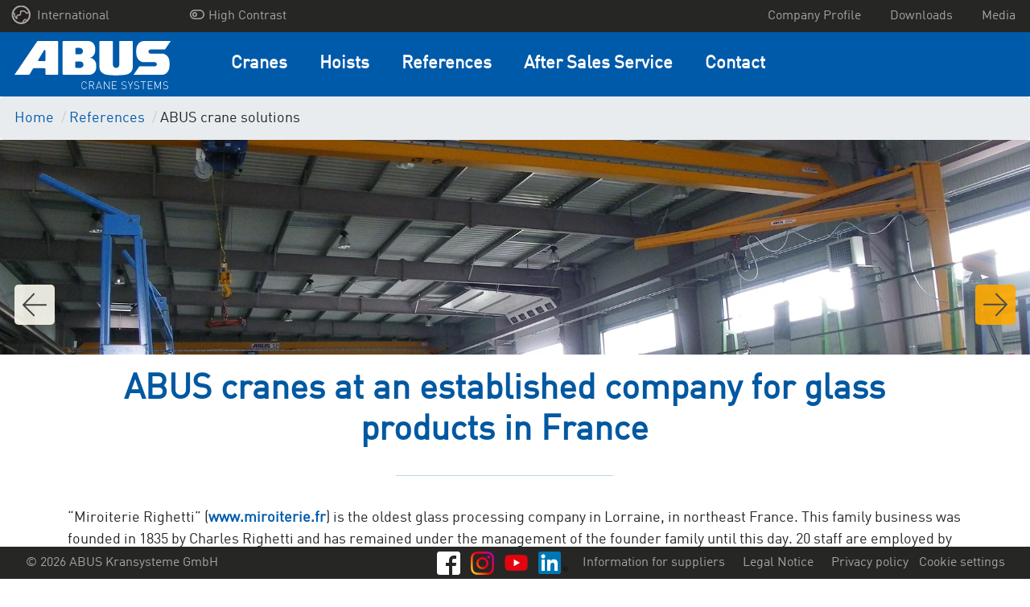

--- FILE ---
content_type: text/html; charset=UTF-8
request_url: https://www.abuscranes.com/references/abus-crane-solutions/2017_07_abus-cranes-at-an-established-company-for-glass-products-in-france
body_size: 17395
content:

    


<!DOCTYPE html>
<html class="no-js" lang="en" data-vuelang="en_US">
    <head>
        <title>ABUS cranes at an established company for glass products in France</title>
        <link rel="shortcut icon" type="image/x-icon" href="/favicon.ico">
        <meta charset="utf-8">
        <meta http-equiv="X-UA-Compatible" content="IE=edge">
        <meta name="viewport" content="width=device-width, initial-scale=1">
        <meta http-equiv="Content-Security-Policy" content="upgrade-insecure-requests">
        <meta name="color-scheme" content="dark light">

                    <meta name="description" content="">
    
            
            <link rel="canonical" href="https://www.abuscranes.com/references/abus-crane-solutions/2017_07_abus-cranes-at-an-established-company-for-glass-products-in-france">
    

                    <meta property="og:title" content="ABUS cranes at an established company for glass products in France">
            <meta property="og:url" content="https://www.abuscranes.com/references/abus-crane-solutions/2017_07_abus-cranes-at-an-established-company-for-glass-products-in-france">
            <meta property="og:type" content="website">
                                
                                            <link rel="alternate" href="https://www.abus-kransysteme.de/referenzen/abus-kranloesungen/2017_07_abus-krane-bei-einem-traditionsreichen-hersteller-von-glasprodukten-in-frankreich" hreflang="de-DE" />

                                                                <link rel="alternate" href="https://www.abuscranes.co.uk/references/abus-crane-solutions/2017_07_abus-cranes-at-an-established-company-for-glass-products-in-france" hreflang="en-GB" />

                                                                <link rel="alternate" href="https://www.abusgruas.es/referencias/soluciones-de-grúas-abus/2017_07_gruas-abus-para-una-compania-de-productos-de-cristal-consolidada-en-francia" hreflang="es-ES" />

                                                                <link rel="alternate" href="https://www.abuscranes.pl/realizacje/rozwiązania-dźwignicowe-abus/2017_07_suwnice-abus-w-zakladach-renomowanego-francuskiego-producenta-wyrobow-ze-szkla" hreflang="pl-PL" />

                                                                <link rel="alternate" href="https://www.abus-kransystem.se/referenser/abus-kranloesningar/2017_07_abus-cranes-at-an-established-company-for-glass-products-in-france" hreflang="sv-SE" />

                                                                <link rel="alternate" href="https://www.abus-levage.fr/references/exemples-de-projets/2017_07_ponts-abus-dans-une-miroiterie-de-grande-tradition-en-lorraine" hreflang="fr-FR" />

                                                                <link rel="alternate" href="https://www.abus-kraansystemen.nl/projecten/abus-kraanoplossingen/2017_07_abus-cranes-at-an-established-company-for-glass-products-in-france" hreflang="nl-NL" />

                                                                <link rel="alternate" href="https://www.abus-kran.at/referenzen/abus-kranloesungen/2017_07_abus-krane-bei-einem-traditionsreichen-hersteller-von-glasprodukten-in-frankreich" hreflang="de-AT" />

                                                                <link rel="alternate" href="https://www.abuscranes.com/references/abus-crane-solutions/2017_07_abus-cranes-at-an-established-company-for-glass-products-in-france" hreflang="en-US" />

                                    <link rel="alternate" hreflang="x-default" href="https://www.abuscranes.com/references/abus-crane-solutions/2017_07_abus-cranes-at-an-established-company-for-glass-products-in-france" />
                                                                                    <link rel="alternate" href="https://www.abusgru.it/referenze/soluzioni-gru-abus/2017_07_abus-cranes-at-an-established-company-for-glass-products-in-france" hreflang="it-IT" />

                                            
        <link rel="preload" as="font" href="/build/fonts/316D6B_2_0.woff2" type="font/woff2" crossorigin="anonymous">

        
        <link rel="stylesheet" type="text/css" href="/build/app.css">
        <link rel="stylesheet" type="text/css" href="/build/lightbox2.css">
        
        <!-- Google Tag Manager -->
        <script data-cmp-vendor="s905" type="text/plain" class="cmplazyload" >(function(w,d,s,l,i){w[l]=w[l]||[];w[l].push({'gtm.start':
                    new Date().getTime(),event:'gtm.js'});var f=d.getElementsByTagName(s)[0],
                j=d.createElement(s),dl=l!='dataLayer'?'&l='+l:'';j.async=true;j.src=
                'https://www.googletagmanager.com/gtm.js?id='+i+dl;f.parentNode.insertBefore(j,f);
            })(window,document,'script','dataLayer','GTM-MMP8Q3Q');</script>
        <!-- End Google Tag Manager -->
    <script>
</script></head>
    <body>
    <!-- Google Tag Manager (noscript) -->
    <noscript><iframe src="https://www.googletagmanager.com/ns.html?id=GTM-MMP8Q3Q"
                      height="0" width="0" style="display:none;visibility:hidden"></iframe></noscript>
    <!-- End Google Tag Manager (noscript) -->

        <script>window.gdprAppliesGlobally=true;if(!("cmp_id" in window)||window.cmp_id<1){window.cmp_id=0}if(!("cmp_cdid" in window)){window.cmp_cdid="799d01c9bc18"}if(!("cmp_params" in window)){window.cmp_params=""}if(!("cmp_host" in window)){window.cmp_host="a.delivery.consentmanager.net"}if(!("cmp_cdn" in window)){window.cmp_cdn="cdn.consentmanager.net"}if(!("cmp_proto" in window)){window.cmp_proto="https:"}if(!("cmp_codesrc" in window)){window.cmp_codesrc="1"}window.cmp_getsupportedLangs=function(){var b=["DE","EN","FR","IT","NO","DA","FI","ES","PT","RO","BG","ET","EL","GA","HR","LV","LT","MT","NL","PL","SV","SK","SL","CS","HU","RU","SR","ZH","TR","UK","AR","BS"];if("cmp_customlanguages" in window){for(var a=0;a<window.cmp_customlanguages.length;a++){b.push(window.cmp_customlanguages[a].l.toUpperCase())}}return b};window.cmp_getRTLLangs=function(){var a=["AR"];if("cmp_customlanguages" in window){for(var b=0;b<window.cmp_customlanguages.length;b++){if("r" in window.cmp_customlanguages[b]&&window.cmp_customlanguages[b].r){a.push(window.cmp_customlanguages[b].l)}}}return a};window.cmp_getlang=function(j){if(typeof(j)!="boolean"){j=true}if(j&&typeof(cmp_getlang.usedlang)=="string"&&cmp_getlang.usedlang!==""){return cmp_getlang.usedlang}var g=window.cmp_getsupportedLangs();var c=[];var f=location.hash;var e=location.search;var a="languages" in navigator?navigator.languages:[];if(f.indexOf("cmplang=")!=-1){c.push(f.substr(f.indexOf("cmplang=")+8,2).toUpperCase())}else{if(e.indexOf("cmplang=")!=-1){c.push(e.substr(e.indexOf("cmplang=")+8,2).toUpperCase())}else{if("cmp_setlang" in window&&window.cmp_setlang!=""){c.push(window.cmp_setlang.toUpperCase())}else{if(a.length>0){for(var d=0;d<a.length;d++){c.push(a[d])}}}}}if("language" in navigator){c.push(navigator.language)}if("userLanguage" in navigator){c.push(navigator.userLanguage)}var h="";for(var d=0;d<c.length;d++){var b=c[d].toUpperCase();if(g.indexOf(b)!=-1){h=b;break}if(b.indexOf("-")!=-1){b=b.substr(0,2)}if(g.indexOf(b)!=-1){h=b;break}}if(h==""&&typeof(cmp_getlang.defaultlang)=="string"&&cmp_getlang.defaultlang!==""){return cmp_getlang.defaultlang}else{if(h==""){h="EN"}}h=h.toUpperCase();return h};(function(){var u=document;var v=u.getElementsByTagName;var h=window;var o="";var b="_en";if("cmp_getlang" in h){o=h.cmp_getlang().toLowerCase();if("cmp_customlanguages" in h){for(var q=0;q<h.cmp_customlanguages.length;q++){if(h.cmp_customlanguages[q].l.toUpperCase()==o.toUpperCase()){o="en";break}}}b="_"+o}function x(i,e){var w="";i+="=";var s=i.length;var d=location;if(d.hash.indexOf(i)!=-1){w=d.hash.substr(d.hash.indexOf(i)+s,9999)}else{if(d.search.indexOf(i)!=-1){w=d.search.substr(d.search.indexOf(i)+s,9999)}else{return e}}if(w.indexOf("&")!=-1){w=w.substr(0,w.indexOf("&"))}return w}var k=("cmp_proto" in h)?h.cmp_proto:"https:";if(k!="http:"&&k!="https:"){k="https:"}var g=("cmp_ref" in h)?h.cmp_ref:location.href;var j=u.createElement("script");j.setAttribute("data-cmp-ab","1");var c=x("cmpdesign","cmp_design" in h?h.cmp_design:"");var f=x("cmpregulationkey","cmp_regulationkey" in h?h.cmp_regulationkey:"");var r=x("cmpgppkey","cmp_gppkey" in h?h.cmp_gppkey:"");var n=x("cmpatt","cmp_att" in h?h.cmp_att:"");j.src=k+"//"+h.cmp_host+"/delivery/cmp.php?"+("cmp_id" in h&&h.cmp_id>0?"id="+h.cmp_id:"")+("cmp_cdid" in h?"&cdid="+h.cmp_cdid:"")+"&h="+encodeURIComponent(g)+(c!=""?"&cmpdesign="+encodeURIComponent(c):"")+(f!=""?"&cmpregulationkey="+encodeURIComponent(f):"")+(r!=""?"&cmpgppkey="+encodeURIComponent(r):"")+(n!=""?"&cmpatt="+encodeURIComponent(n):"")+("cmp_params" in h?"&"+h.cmp_params:"")+(u.cookie.length>0?"&__cmpfcc=1":"")+"&l="+o.toLowerCase()+"&o="+(new Date()).getTime();j.type="text/javascript";j.async=true;if(u.currentScript&&u.currentScript.parentElement){u.currentScript.parentElement.appendChild(j)}else{if(u.body){u.body.appendChild(j)}else{var t=v("body");if(t.length==0){t=v("div")}if(t.length==0){t=v("span")}if(t.length==0){t=v("ins")}if(t.length==0){t=v("script")}if(t.length==0){t=v("head")}if(t.length>0){t[0].appendChild(j)}}}var m="js";var p=x("cmpdebugunminimized","cmpdebugunminimized" in h?h.cmpdebugunminimized:0)>0?"":".min";var a=x("cmpdebugcoverage","cmp_debugcoverage" in h?h.cmp_debugcoverage:"");if(a=="1"){m="instrumented";p=""}var j=u.createElement("script");j.src=k+"//"+h.cmp_cdn+"/delivery/"+m+"/cmp"+b+p+".js";j.type="text/javascript";j.setAttribute("data-cmp-ab","1");j.async=true;if(u.currentScript&&u.currentScript.parentElement){u.currentScript.parentElement.appendChild(j)}else{if(u.body){u.body.appendChild(j)}else{var t=v("body");if(t.length==0){t=v("div")}if(t.length==0){t=v("span")}if(t.length==0){t=v("ins")}if(t.length==0){t=v("script")}if(t.length==0){t=v("head")}if(t.length>0){t[0].appendChild(j)}}}})();window.cmp_addFrame=function(b){if(!window.frames[b]){if(document.body){var a=document.createElement("iframe");a.style.cssText="display:none";if("cmp_cdn" in window&&"cmp_ultrablocking" in window&&window.cmp_ultrablocking>0){a.src="//"+window.cmp_cdn+"/delivery/empty.html"}a.name=b;document.body.appendChild(a)}else{window.setTimeout(window.cmp_addFrame,10,b)}}};window.cmp_rc=function(h){var b=document.cookie;var f="";var d=0;while(b!=""&&d<100){d++;while(b.substr(0,1)==" "){b=b.substr(1,b.length)}var g=b.substring(0,b.indexOf("="));if(b.indexOf(";")!=-1){var c=b.substring(b.indexOf("=")+1,b.indexOf(";"))}else{var c=b.substr(b.indexOf("=")+1,b.length)}if(h==g){f=c}var e=b.indexOf(";")+1;if(e==0){e=b.length}b=b.substring(e,b.length)}return(f)};window.cmp_stub=function(){var a=arguments;__cmp.a=__cmp.a||[];if(!a.length){return __cmp.a}else{if(a[0]==="ping"){if(a[1]===2){a[2]({gdprApplies:gdprAppliesGlobally,cmpLoaded:false,cmpStatus:"stub",displayStatus:"hidden",apiVersion:"2.0",cmpId:31},true)}else{a[2](false,true)}}else{if(a[0]==="getUSPData"){a[2]({version:1,uspString:window.cmp_rc("")},true)}else{if(a[0]==="getTCData"){__cmp.a.push([].slice.apply(a))}else{if(a[0]==="addEventListener"||a[0]==="removeEventListener"){__cmp.a.push([].slice.apply(a))}else{if(a.length==4&&a[3]===false){a[2]({},false)}else{__cmp.a.push([].slice.apply(a))}}}}}}};window.cmp_gpp_ping=function(){return{gppVersion:"1.0",cmpStatus:"stub",cmpDisplayStatus:"hidden",supportedAPIs:["tcfca","usnat","usca","usva","usco","usut","usct"],cmpId:31}};window.cmp_gppstub=function(){var a=arguments;__gpp.q=__gpp.q||[];if(!a.length){return __gpp.q}var g=a[0];var f=a.length>1?a[1]:null;var e=a.length>2?a[2]:null;if(g==="ping"){return window.cmp_gpp_ping()}else{if(g==="addEventListener"){__gpp.e=__gpp.e||[];if(!("lastId" in __gpp)){__gpp.lastId=0}__gpp.lastId++;var c=__gpp.lastId;__gpp.e.push({id:c,callback:f});return{eventName:"listenerRegistered",listenerId:c,data:true,pingData:window.cmp_gpp_ping()}}else{if(g==="removeEventListener"){var h=false;__gpp.e=__gpp.e||[];for(var d=0;d<__gpp.e.length;d++){if(__gpp.e[d].id==e){__gpp.e[d].splice(d,1);h=true;break}}return{eventName:"listenerRemoved",listenerId:e,data:h,pingData:window.cmp_gpp_ping()}}else{if(g==="getGPPData"){return{sectionId:3,gppVersion:1,sectionList:[],applicableSections:[0],gppString:"",pingData:window.cmp_gpp_ping()}}else{if(g==="hasSection"||g==="getSection"||g==="getField"){return null}else{__gpp.q.push([].slice.apply(a))}}}}}};window.cmp_msghandler=function(d){var a=typeof d.data==="string";try{var c=a?JSON.parse(d.data):d.data}catch(f){var c=null}if(typeof(c)==="object"&&c!==null&&"__cmpCall" in c){var b=c.__cmpCall;window.__cmp(b.command,b.parameter,function(h,g){var e={__cmpReturn:{returnValue:h,success:g,callId:b.callId}};d.source.postMessage(a?JSON.stringify(e):e,"*")})}if(typeof(c)==="object"&&c!==null&&"__uspapiCall" in c){var b=c.__uspapiCall;window.__uspapi(b.command,b.version,function(h,g){var e={__uspapiReturn:{returnValue:h,success:g,callId:b.callId}};d.source.postMessage(a?JSON.stringify(e):e,"*")})}if(typeof(c)==="object"&&c!==null&&"__tcfapiCall" in c){var b=c.__tcfapiCall;window.__tcfapi(b.command,b.version,function(h,g){var e={__tcfapiReturn:{returnValue:h,success:g,callId:b.callId}};d.source.postMessage(a?JSON.stringify(e):e,"*")},b.parameter)}if(typeof(c)==="object"&&c!==null&&"__gppCall" in c){var b=c.__gppCall;window.__gpp(b.command,function(h,g){var e={__gppReturn:{returnValue:h,success:g,callId:b.callId}};d.source.postMessage(a?JSON.stringify(e):e,"*")},"parameter" in b?b.parameter:null,"version" in b?b.version:1)}};window.cmp_setStub=function(a){if(!(a in window)||(typeof(window[a])!=="function"&&typeof(window[a])!=="object"&&(typeof(window[a])==="undefined"||window[a]!==null))){window[a]=window.cmp_stub;window[a].msgHandler=window.cmp_msghandler;window.addEventListener("message",window.cmp_msghandler,false)}};window.cmp_setGppStub=function(a){if(!(a in window)||(typeof(window[a])!=="function"&&typeof(window[a])!=="object"&&(typeof(window[a])==="undefined"||window[a]!==null))){window[a]=window.cmp_gppstub;window[a].msgHandler=window.cmp_msghandler;window.addEventListener("message",window.cmp_msghandler,false)}};window.cmp_addFrame("__cmpLocator");if(!("cmp_disableusp" in window)||!window.cmp_disableusp){window.cmp_addFrame("__uspapiLocator")}if(!("cmp_disabletcf" in window)||!window.cmp_disabletcf){window.cmp_addFrame("__tcfapiLocator")}if(!("cmp_disablegpp" in window)||!window.cmp_disablegpp){window.cmp_addFrame("__gppLocator")}window.cmp_setStub("__cmp");if(!("cmp_disabletcf" in window)||!window.cmp_disabletcf){window.cmp_setStub("__tcfapi")}if(!("cmp_disableusp" in window)||!window.cmp_disableusp){window.cmp_setStub("__uspapi")}if(!("cmp_disablegpp" in window)||!window.cmp_disablegpp){window.cmp_setGppStub("__gpp")};</script>


            
        <div class="">
            <div id="overlay"></div>
            <header id="header">
                                    
<div class="navigation-mobile">
    <nav class="navbar navbar-expand-lg fixed-top navbar-dark navigation-mobile__nav">
        <div class="navigation-mobile__container">
                                                                                                                                    
                            <a href="/" class="navigation-mobile__logo">
                    <img src="/build/images/logo/com.svg" alt="ABUS Kransysteme GmbH<" />
                </a>
            
            <button class="navigation-mobile__burger-icon collapsed" type="button" data-bs-toggle="collapse" data-bs-target="#mobileNavigation" aria-controls="mobileNavigation" aria-expanded="false" aria-label="Toggle navigation">
                <span></span>
            </button>
        </div>

        <div class="collapse navbar-collapse navigation-mobile__navbar-collapse" id="mobileNavigation">

            <ul class="navbar-nav navigation-mobile__ul">

                
                
                    <li class="nav-item dropdown navigation-mobile__li--dropdown">
                        <a class="dropdown-toggle navigation-mobile__nav-link navigation-mobile__nav-link--dropdown" href="#" role="button" data-bs-toggle="dropdown" aria-haspopup="true" aria-expanded="false">
                            Cranes
                        </a>

                                                    <div class="dropdown-menu" aria-labelledby="navbarDropdown">
                                                                                                    <a class="dropdown-item" href="/cranes" target="_self">Overview Cranes</a>
                                
                                                                    
                                                                                                                                                
                                                                                                                
                                                                        
                                    <a class="dropdown-item" href="/cranes/overhead-travelling-cranes" target="_self">Overhead travelling cranes</a>
                                                                    
                                                                                                                                                
                                                                                                                
                                                                        
                                    <a class="dropdown-item" href="/cranes/hb-systems" target="_self">HB-systems</a>
                                                                    
                                                                                                                                                
                                                                                                                
                                                                        
                                    <a class="dropdown-item" href="/cranes/jib-cranes" target="_self">Jib Cranes</a>
                                                                    
                                                                                                                                                
                                                                                                                
                                                                        
                                    <a class="dropdown-item" href="/cranes/lightweight-mobile-gantry" target="_self">Lightweight mobile gantry</a>
                                                            </div>
                                            </li>
                
                    <li class="nav-item dropdown navigation-mobile__li--dropdown">
                        <a class="dropdown-toggle navigation-mobile__nav-link navigation-mobile__nav-link--dropdown" href="#" role="button" data-bs-toggle="dropdown" aria-haspopup="true" aria-expanded="false">
                            Hoists
                        </a>

                                                    <div class="dropdown-menu" aria-labelledby="navbarDropdown">
                                                                                                    <a class="dropdown-item" href="/hoists" target="_self">Overview Hoists</a>
                                
                                                                    
                                                                                                                                                
                                                                                                                
                                                                        
                                    <a class="dropdown-item" href="/hoists/wire-rope-hoists" target="_self"> Wire rope hoists</a>
                                                                    
                                                                                                                                                
                                                                                                                
                                                                        
                                    <a class="dropdown-item" href="/hoists/electric-chain-hoists" target="_self"> Electric Chain Hoists</a>
                                                                    
                                                                                                                                                
                                                                                                                
                                                                        
                                    <a class="dropdown-item" href="/hoists/components-accessories" target="_self">Components &amp; Accessories</a>
                                                            </div>
                                            </li>
                
                    <li class="nav-item dropdown navigation-mobile__li--dropdown">
                        <a class="dropdown-toggle navigation-mobile__nav-link navigation-mobile__nav-link--dropdown" href="#" role="button" data-bs-toggle="dropdown" aria-haspopup="true" aria-expanded="false">
                            References
                        </a>

                                                    <div class="dropdown-menu" aria-labelledby="navbarDropdown">
                                                                                                
                                                                    
                                                                                                                                                
                                                                                                                
                                                                                                                
                                                                                
                                                                                                                                                                                                                                                                                            
                                        
                                    
                                    <a class="dropdown-item" href="/references/vekoma" target="_self">Latest reference</a>
                                                                    
                                                                                                                                                
                                                                                                                
                                                                        
                                    <a class="dropdown-item" href="/references/abus-crane-solutions" target="_self">ABUS crane solutions</a>
                                                            </div>
                                            </li>
                
                    <li class="nav-item dropdown navigation-mobile__li--dropdown">
                        <a class="dropdown-toggle navigation-mobile__nav-link navigation-mobile__nav-link--dropdown" href="#" role="button" data-bs-toggle="dropdown" aria-haspopup="true" aria-expanded="false">
                            After Sales Service
                        </a>

                                                    <div class="dropdown-menu" aria-labelledby="navbarDropdown">
                                                                                                    <a class="dropdown-item" href="/after-sales-service" target="_self">Overview After Sales Service</a>
                                
                                                                    
                                                                                                                                                
                                                                                                                
                                                                        
                                    <a class="dropdown-item" href="/after-sales-service/after-sales-service-worldwide" target="_self">After Sales Service Worldwide</a>
                                                                    
                                                                                                                                                
                                                                                                                
                                                                        
                                    <a class="dropdown-item" href="/after-sales-service/spare-parts" target="_self">Spare Parts</a>
                                                            </div>
                                            </li>
                
                    <li class="nav-item dropdown navigation-mobile__li--dropdown">
                        <a class="dropdown-toggle navigation-mobile__nav-link navigation-mobile__nav-link--dropdown" href="#" role="button" data-bs-toggle="dropdown" aria-haspopup="true" aria-expanded="false">
                            Contact
                        </a>

                                                    <div class="dropdown-menu" aria-labelledby="navbarDropdown">
                                                                                                
                                                                    
                                                                                                                                                
                                                                                                                
                                                                        
                                    <a class="dropdown-item" href="/contact/contact-person" target="_self">Contact person</a>
                                                                    
                                                                                                                                                
                                                                                                                
                                                                        
                                    <a class="dropdown-item" href="/contact/contact-form" target="_self">Contact form</a>
                                                            </div>
                                            </li>
                
                <li class="navigation-mobile__li--dropdown navigation-mobile__li--top navigation-mobile__li--country">
                    <a class="navigation-mobile__nav-link navigation-mobile__nav-link--country" href="#" id="test" role="button" data-bs-toggle="dropdown" aria-haspopup="true" aria-expanded="false">
                        <img src="/build/images/dummy/globe.png" alt="languageSwitch.chooseYourCountry" />
                                                                                International
                                                                        </a>
                    <div class="dropdown-menu" aria-labelledby="navbarDropdown">
                                                                                                                                                        <a class="dropdown-item" href="https://www.abus-kransysteme.de/referenzen/abus-kranloesungen/singleproject">Deutschland</a>
                                                                                                                                                                                                                    <a class="dropdown-item" href="https://www.abuscranes.co.uk/kranloesungen/interessante-kranloesungen/singleproject">Great Britain</a>
                                                                                                                                                                                                                    <a class="dropdown-item" href="https://www.abusgruas.es/kranloesungen/interessante-kranloesungen/singleproject">España</a>
                                                                                                                                                                                                                    <a class="dropdown-item" href="https://www.abuscranes.pl/kranloesungen/interessante-kranloesungen/singleproject">Polska</a>
                                                                                                                                                                                                                    <a class="dropdown-item" href="https://www.abus-kransystem.se/kranloesungen/interessante-kranloesungen/singleproject">Sverige</a>
                                                                                                                                                                                                                    <a class="dropdown-item" href="https://www.abus-levage.fr/kranloesungen/interessante-kranloesungen/singleproject">France</a>
                                                                                                                                                                                                                    <a class="dropdown-item" href="https://www.abus-kraansystemen.nl/kranloesungen/interessante-kranloesungen/singleproject">Nederland</a>
                                                                                                                                                                                                                    <a class="dropdown-item" href="https://www.abus-kran.at/referenzen/abus-kranloesungen/singleproject">Österreich</a>
                                                                                                                                                                                                                                                                        <a class="dropdown-item" href="https://www.abusgru.it/referenze/soluzioni-gru-abus/singleproject">Italia</a>
                                                                                                        </div>
                </li>

                
                
                    
                                                            
                                                                                    
                                        
                    <li class="navigation-mobile__li--top">
                        <a class="nav-item navigation-mobile__nav-link--top" href="/company-profile" target="_self">
                            Company Profile
                        </a>
                    </li>
                
                    
                                                            
                                                                                    
                                        
                    <li class="navigation-mobile__li--top">
                        <a class="nav-item navigation-mobile__nav-link--top" href="/downloads" target="_self">
                            Downloads
                        </a>
                    </li>
                
                    
                                                            
                                                                                    
                                        
                    <li class="navigation-mobile__li--top">
                        <a class="nav-item navigation-mobile__nav-link--top" href="/media" target="_self">
                            Media
                        </a>
                    </li>
                
                                                                                                                                                                                                                                                                                                                                                                                                                                                                            <li class="navigation-mobile__li--top">
                            <a class="nav-item navigation-mobile__nav-link--top" href="/information-for-suppliers">
                                <span class="text">Information for suppliers</span>
                            </a>
                        </li>
                                                                                <li class="navigation-mobile__li--top">
                            <a class="nav-item navigation-mobile__nav-link--top" href="/legal-notice">
                                <span class="text">Legal Notice</span>
                            </a>
                        </li>
                                                                                <li class="navigation-mobile__li--top">
                            <a class="nav-item navigation-mobile__nav-link--top" href="/privacy-policy">
                                <span class="text">Privacy policy</span>
                            </a>
                        </li>
                                    
                <li class="navigation-mobile__li--top">
                    <a class="nav-item navigation-mobile__nav-link--top" href="#" onclick="__cmapi('showScreenAdvanced',null,null); return false">
                        Cookie settings
                    </a>
                </li>

                <li class="navigation-mobile__li--top navigation-mobile__li--copyright d-flex">
                                            <a href="https://www.facebook.com/abuskransysteme" class="text-right mr-1">
                            <img src="/build/images/brands/FB-f-Logo__white_29.png" class="lozad">
                        </a>
                                                                <a href="https://www.youtube.com/channel/UCr0r4Y36VAO0KwJmoYnTUiQ" class="text-right mr-1">
                            <img src="/build/images/brands/yt_icon_rgb.png" class="lozad">
                        </a>
                                                                <a href="https://www.instagram.com/abuskran_de" class="text-right mr-1">
                            <img src="/build/images/brands/Instagram_Glyph_Gradient_RGB.png" class="lozad">
                        </a>
                                                                <a href="https://www.linkedin.com/company/abus-kransysteme-gmbh" class="text-right mr-1">
                            <img src="/build/images/brands/In-2C-28px-R.png" class="lozad">
                        </a>
                                    </li>
                <li class="navigation-mobile__li--top navigation-mobile__li--copyright">
                    &copy; 2026 ABUS Kransysteme GmbH
                </li>
            </ul>
        </div>
    </nav>
</div>
                    
<nav class="navigation-desktop-top">
    <div class="navigation-desktop-top__div">
        <ul class="navigation-desktop-top__ul navigation-desktop-top__ul--left navigation-desktop-top__ul--left--first">
            <li class="navigation-desktop-top__li--dropdown">
                <a href="#"  data-bs-toggle="dropdown" role="button" aria-haspopup="true" aria-expanded="false">
                    <img src="/build/images/dummy/globe.png" alt="languageSwitch.chooseYourCountry" />
                    International
                </a>
                <ul class="navigation-desktop-top__ul--dropdown dropdown-menu">
                                                                                                                                    <a href="https://www.abus-kransysteme.de/referenzen/abus-kranloesungen/singleproject"><li>Deutschland</li></a>
                                                                                                                                                                                        <a href="https://www.abuscranes.co.uk/kranloesungen/interessante-kranloesungen/singleproject"><li>Great Britain</li></a>
                                                                                                                                                                                        <a href="https://www.abusgruas.es/kranloesungen/interessante-kranloesungen/singleproject"><li>España</li></a>
                                                                                                                                                                                        <a href="https://www.abuscranes.pl/kranloesungen/interessante-kranloesungen/singleproject"><li>Polska</li></a>
                                                                                                                                                                                        <a href="https://www.abus-kransystem.se/kranloesungen/interessante-kranloesungen/singleproject"><li>Sverige</li></a>
                                                                                                                                                                                        <a href="https://www.abus-levage.fr/kranloesungen/interessante-kranloesungen/singleproject"><li>France</li></a>
                                                                                                                                                                                        <a href="https://www.abus-kraansystemen.nl/kranloesungen/interessante-kranloesungen/singleproject"><li>Nederland</li></a>
                                                                                                                                                                                        <a href="https://www.abus-kran.at/referenzen/abus-kranloesungen/singleproject"><li>Österreich</li></a>
                                                                                                                                                                                                                                    <a href="https://www.abusgru.it/referenze/soluzioni-gru-abus/singleproject"><li>Italia</li></a>
                                                                                        </ul>
            </li>
        </ul>

        <ul class="navigation-desktop-top__ul navigation-desktop-top__ul--left" style="margin-right: 20px !important;">
            <a href="" id="highcontrastmode">
                <li class="navigation-desktop-top__mode d-flex justify-content-between">
                    <div class="mx-1">
                        <i id="highcontrastmodeIcon"></i>
                    </div>
                    <div id="highcontrastmodeTextToggleHigh">High Contrast</div>
                </li>
            </a>
        </ul>

        <ul class="navigation-desktop-top__ul navigation-desktop-top__ul--right">

            
            
            
            
                
                                                
                                                                    
                                
                <a href="/company-profile" target="_self" >
                    <li>Company Profile</li>
                </a>
            
                
                                                
                                                                    
                                
                <a href="/downloads" target="_self" >
                    <li>Downloads</li>
                </a>
            
                
                                                
                                                                    
                                
                <a href="/media" target="_self" >
                    <li>Media</li>
                </a>
                    </ul>
    </div>
</nav>
                    <div class="navigation-desktop-main fixedWithTop">
    <nav class="navigation-desktop-main__nav">

                                                                                        
                    <a href="/" class="navigation-desktop-main__logo">
                <img src="/build/images/logo/com.svg" alt="ABUS Kransysteme GmbH<" />
            </a>
        
        <div class="navigation-desktop-main__navbar-collapse">

            <ul class="navigation-desktop-main__ul">

                
                                    
                                                            
                    
                    <li class="navigation-desktop-main__li">
                        <a class="navigation-desktop-main__nav-link" href="/cranes" target="_self">
                            Cranes
                        </a>
                        <div class="navigation-desktop-main__active">
                            <div></div>
                        </div>

                                                    <div class="navigation-desktop-main__nav-container">
                                <div class="navigation-desktop-main__nav-container-row">
                                    
                                        
                                                                                                                                                                
                                                                                                                            
                                                                                                                                                                    
                                        
                                                                                
                                        <a href="/cranes/overhead-travelling-cranes" target="_self" class="col-md-3">
                                            <div class="tile">
                                                <div class="topic">Overhead travelling cranes</div>
                                                <div class="image"><picture >
	<source srcset="data:image/gif;base64%2CR0lGODlhAQABAIAAAAAAAP///yH5BAEAAAAALAAAAAABAAEAAAIBRAA7 1x, data:image/gif;base64%2CR0lGODlhAQABAIAAAAAAAP///yH5BAEAAAAALAAAAAABAAEAAAIBRAA7 2x" media="(max-width: 991.98px)" width="1" height="1" type="image/gif" />
	<source srcset="data:image/gif;base64%2CR0lGODlhAQABAIAAAAAAAP///yH5BAEAAAAALAAAAAABAAEAAAIBRAA7 1x, data:image/gif;base64%2CR0lGODlhAQABAIAAAAAAAP///yH5BAEAAAAALAAAAAABAAEAAAIBRAA7 2x" media="(max-width: 991.98px)" width="1" height="1" type="image/gif" />
	<source srcset="/Images/EOT/ZLK/215/image-thumb__215__mainNav/FE%20Illustration.999a2795.webp 1x, /Images/EOT/ZLK/215/image-thumb__215__mainNav/FE%20Illustration@2x.999a2795.webp 2x" width="150" height="100" type="image/webp" />
	<source srcset="/Images/EOT/ZLK/215/image-thumb__215__mainNav/FE%20Illustration.999a2795.png 1x, /Images/EOT/ZLK/215/image-thumb__215__mainNav/FE%20Illustration@2x.999a2795.png 2x" width="150" height="100" type="image/png" />
	<img src="/Images/EOT/ZLK/215/image-thumb__215__mainNav/FE%20Illustration.999a2795.png" width="150" height="100" alt="ZLK Double Girder Overhead Traveling Crane" title="This image shows a bridge crane with two box girders and a hoist. The ZLK travels along a crane track on the left-hand side. The crane&#039;s signage indicates a load capacity of 40 tons." loading="lazy" srcset="/Images/EOT/ZLK/215/image-thumb__215__mainNav/FE%20Illustration.999a2795.png 1x, /Images/EOT/ZLK/215/image-thumb__215__mainNav/FE%20Illustration@2x.999a2795.png 2x" />
</picture>
</div>
                                                <div class="description"><p>ABUS overhead travelling cranes lift loads of up to 120 t.</p>
</div>
                                            </div>
                                        </a>

                                    
                                        
                                                                                                                                                                
                                                                                                                            
                                                                                                                                                                    
                                        
                                                                                
                                        <a href="/cranes/hb-systems" target="_self" class="col-md-3">
                                            <div class="tile">
                                                <div class="topic">HB-systems</div>
                                                <div class="image"><picture >
	<source srcset="data:image/gif;base64%2CR0lGODlhAQABAIAAAAAAAP///yH5BAEAAAAALAAAAAABAAEAAAIBRAA7 1x, data:image/gif;base64%2CR0lGODlhAQABAIAAAAAAAP///yH5BAEAAAAALAAAAAABAAEAAAIBRAA7 2x" media="(max-width: 991.98px)" width="1" height="1" type="image/gif" />
	<source srcset="data:image/gif;base64%2CR0lGODlhAQABAIAAAAAAAP///yH5BAEAAAAALAAAAAABAAEAAAIBRAA7 1x, data:image/gif;base64%2CR0lGODlhAQABAIAAAAAAAP///yH5BAEAAAAALAAAAAABAAEAAAIBRAA7 2x" media="(max-width: 991.98px)" width="1" height="1" type="image/gif" />
	<source srcset="/Images/HB-systems/EHB/283/image-thumb__283__mainNav/C1%20Illustration%20EHB%20Pixel.082c0f4a.webp 1x, /Images/HB-systems/EHB/283/image-thumb__283__mainNav/C1%20Illustration%20EHB%20Pixel@2x.082c0f4a.webp 2x" width="150" height="100" type="image/webp" />
	<source srcset="/Images/HB-systems/EHB/283/image-thumb__283__mainNav/C1%20Illustration%20EHB%20Pixel.082c0f4a.png 1x, /Images/HB-systems/EHB/283/image-thumb__283__mainNav/C1%20Illustration%20EHB%20Pixel@2x.082c0f4a.png 2x" width="150" height="100" type="image/png" />
	<img src="/Images/HB-systems/EHB/283/image-thumb__283__mainNav/C1%20Illustration%20EHB%20Pixel.082c0f4a.png" width="150" height="100" alt="" loading="lazy" srcset="/Images/HB-systems/EHB/283/image-thumb__283__mainNav/C1%20Illustration%20EHB%20Pixel.082c0f4a.png 1x, /Images/HB-systems/EHB/283/image-thumb__283__mainNav/C1%20Illustration%20EHB%20Pixel@2x.082c0f4a.png 2x" />
</picture>
</div>
                                                <div class="description"><p>ABUS HB Systems are synonymous with flexible and reliable materials handling solutions.</p>
</div>
                                            </div>
                                        </a>

                                    
                                        
                                                                                                                                                                
                                                                                                                            
                                                                                                                                                                    
                                        
                                                                                
                                        <a href="/cranes/jib-cranes" target="_self" class="col-md-3">
                                            <div class="tile">
                                                <div class="topic">Jib Cranes</div>
                                                <div class="image"><picture >
	<source srcset="data:image/gif;base64%2CR0lGODlhAQABAIAAAAAAAP///yH5BAEAAAAALAAAAAABAAEAAAIBRAA7 1x, data:image/gif;base64%2CR0lGODlhAQABAIAAAAAAAP///yH5BAEAAAAALAAAAAABAAEAAAIBRAA7 2x" media="(max-width: 991.98px)" width="1" height="1" type="image/gif" />
	<source srcset="data:image/gif;base64%2CR0lGODlhAQABAIAAAAAAAP///yH5BAEAAAAALAAAAAABAAEAAAIBRAA7 1x, data:image/gif;base64%2CR0lGODlhAQABAIAAAAAAAP///yH5BAEAAAAALAAAAAABAAEAAAIBRAA7 2x" media="(max-width: 991.98px)" width="1" height="1" type="image/gif" />
	<source srcset="/Images/Jib%20cranes/LSX/504/image-thumb__504__mainNav/B2%20Illustration-LSX.c79604e1.webp 1x, /Images/Jib%20cranes/LSX/504/image-thumb__504__mainNav/B2%20Illustration-LSX@2x.c79604e1.webp 2x" width="150" height="100" type="image/webp" />
	<source srcset="/Images/Jib%20cranes/LSX/504/image-thumb__504__mainNav/B2%20Illustration-LSX.c79604e1.png 1x, /Images/Jib%20cranes/LSX/504/image-thumb__504__mainNav/B2%20Illustration-LSX@2x.c79604e1.png 2x" width="150" height="100" type="image/png" />
	<img src="/Images/Jib%20cranes/LSX/504/image-thumb__504__mainNav/B2%20Illustration-LSX.c79604e1.png" width="150" height="100" alt="The image shows a slewing crane with an attached jib on a column. The jib is made of a rolled steel profile. A trolley with a chain hoist is attached to the jib. The crane is operated using a pendant control." title="LSX Column-Mounted Slewing Crane with Chain Hoist" loading="lazy" srcset="/Images/Jib%20cranes/LSX/504/image-thumb__504__mainNav/B2%20Illustration-LSX.c79604e1.png 1x, /Images/Jib%20cranes/LSX/504/image-thumb__504__mainNav/B2%20Illustration-LSX@2x.c79604e1.png 2x" />
</picture>
</div>
                                                <div class="description"><p>ABUS jib cranes are particularly flexible workstatation cranes.</p>
</div>
                                            </div>
                                        </a>

                                    
                                        
                                                                                                                                                                
                                                                                                                            
                                                                                                                                                                    
                                        
                                                                                
                                        <a href="/cranes/lightweight-mobile-gantry" target="_self" class="col-md-3">
                                            <div class="tile">
                                                <div class="topic">Lightweight mobile gantry</div>
                                                <div class="image"><picture >
	<source srcset="data:image/gif;base64%2CR0lGODlhAQABAIAAAAAAAP///yH5BAEAAAAALAAAAAABAAEAAAIBRAA7 1x, data:image/gif;base64%2CR0lGODlhAQABAIAAAAAAAP///yH5BAEAAAAALAAAAAABAAEAAAIBRAA7 2x" media="(max-width: 991.98px)" width="1" height="1" type="image/gif" />
	<source srcset="data:image/gif;base64%2CR0lGODlhAQABAIAAAAAAAP///yH5BAEAAAAALAAAAAABAAEAAAIBRAA7 1x, data:image/gif;base64%2CR0lGODlhAQABAIAAAAAAAP///yH5BAEAAAAALAAAAAABAAEAAAIBRAA7 2x" media="(max-width: 991.98px)" width="1" height="1" type="image/gif" />
	<source srcset="/Images/Lightweight%20mobile%20gantry/527/image-thumb__527__mainNav/AF%20LPK-ABUCompact.7d4351de.webp 1x, /Images/Lightweight%20mobile%20gantry/527/image-thumb__527__mainNav/AF%20LPK-ABUCompact@2x.7d4351de.webp 2x" width="150" height="100" type="image/webp" />
	<source srcset="/Images/Lightweight%20mobile%20gantry/527/image-thumb__527__mainNav/AF%20LPK-ABUCompact.7d4351de.png 1x, /Images/Lightweight%20mobile%20gantry/527/image-thumb__527__mainNav/AF%20LPK-ABUCompact@2x.7d4351de.png 2x" width="150" height="100" type="image/png" />
	<img src="/Images/Lightweight%20mobile%20gantry/527/image-thumb__527__mainNav/AF%20LPK-ABUCompact.7d4351de.png" width="150" height="100" alt="" loading="lazy" srcset="/Images/Lightweight%20mobile%20gantry/527/image-thumb__527__mainNav/AF%20LPK-ABUCompact.7d4351de.png 1x, /Images/Lightweight%20mobile%20gantry/527/image-thumb__527__mainNav/AF%20LPK-ABUCompact@2x.7d4351de.png 2x" />
</picture>
</div>
                                                <div class="description"><p>ABUS lightweight mobile gantry cranes give your chain hoists mobility.</p>
</div>
                                            </div>
                                        </a>

                                                                    </div>
                            </div>
                                            </li>
                                    
                                                            
                    
                    <li class="navigation-desktop-main__li">
                        <a class="navigation-desktop-main__nav-link" href="/hoists" target="_self">
                            Hoists
                        </a>
                        <div class="navigation-desktop-main__active">
                            <div></div>
                        </div>

                                                    <div class="navigation-desktop-main__nav-container">
                                <div class="navigation-desktop-main__nav-container-row">
                                    
                                        
                                                                                                                                                                
                                                                                                                            
                                                                                                                                                                    
                                        
                                                                                
                                        <a href="/hoists/wire-rope-hoists" target="_self" class="col-md-3">
                                            <div class="tile">
                                                <div class="topic"> Wire rope hoists</div>
                                                <div class="image"><picture >
	<source srcset="data:image/gif;base64%2CR0lGODlhAQABAIAAAAAAAP///yH5BAEAAAAALAAAAAABAAEAAAIBRAA7 1x, data:image/gif;base64%2CR0lGODlhAQABAIAAAAAAAP///yH5BAEAAAAALAAAAAABAAEAAAIBRAA7 2x" media="(max-width: 991.98px)" width="1" height="1" type="image/gif" />
	<source srcset="data:image/gif;base64%2CR0lGODlhAQABAIAAAAAAAP///yH5BAEAAAAALAAAAAABAAEAAAIBRAA7 1x, data:image/gif;base64%2CR0lGODlhAQABAIAAAAAAAP///yH5BAEAAAAALAAAAAABAAEAAAIBRAA7 2x" media="(max-width: 991.98px)" width="1" height="1" type="image/gif" />
	<source srcset="/Images/Hoists/Wire%20rope%20hoist/753/image-thumb__753__mainNav/AA%20Elektro-Seilzug%2C%20Typ%20D-frei-2022.56268207.webp 1x, /Images/Hoists/Wire%20rope%20hoist/753/image-thumb__753__mainNav/AA%20Elektro-Seilzug%2C%20Typ%20D-frei-2022@2x.56268207.webp 2x" width="150" height="100" type="image/webp" />
	<source srcset="/Images/Hoists/Wire%20rope%20hoist/753/image-thumb__753__mainNav/AA%20Elektro-Seilzug%2C%20Typ%20D-frei-2022.56268207.jpg 1x, /Images/Hoists/Wire%20rope%20hoist/753/image-thumb__753__mainNav/AA%20Elektro-Seilzug%2C%20Typ%20D-frei-2022@2x.56268207.jpg 2x" width="150" height="100" type="image/jpeg" />
	<img src="/Images/Hoists/Wire%20rope%20hoist/753/image-thumb__753__mainNav/AA%20Elektro-Seilzug%2C%20Typ%20D-frei-2022.56268207.jpg" width="150" height="100" alt="Figure ABUS double rail trolley type D" loading="lazy" srcset="/Images/Hoists/Wire%20rope%20hoist/753/image-thumb__753__mainNav/AA%20Elektro-Seilzug%2C%20Typ%20D-frei-2022.56268207.jpg 1x, /Images/Hoists/Wire%20rope%20hoist/753/image-thumb__753__mainNav/AA%20Elektro-Seilzug%2C%20Typ%20D-frei-2022@2x.56268207.jpg 2x" />
</picture>
</div>
                                                <div class="description"><p>ABUS electric wire rope hoists are the core element of crane systems.</p>
</div>
                                            </div>
                                        </a>

                                    
                                        
                                                                                                                                                                
                                                                                                                            
                                                                                                                                                                    
                                        
                                                                                
                                        <a href="/hoists/electric-chain-hoists" target="_self" class="col-md-3">
                                            <div class="tile">
                                                <div class="topic"> Electric Chain Hoists</div>
                                                <div class="image"><picture >
	<source srcset="data:image/gif;base64%2CR0lGODlhAQABAIAAAAAAAP///yH5BAEAAAAALAAAAAABAAEAAAIBRAA7 1x, data:image/gif;base64%2CR0lGODlhAQABAIAAAAAAAP///yH5BAEAAAAALAAAAAABAAEAAAIBRAA7 2x" media="(max-width: 991.98px)" width="1" height="1" type="image/gif" />
	<source srcset="data:image/gif;base64%2CR0lGODlhAQABAIAAAAAAAP///yH5BAEAAAAALAAAAAABAAEAAAIBRAA7 1x, data:image/gif;base64%2CR0lGODlhAQABAIAAAAAAAP///yH5BAEAAAAALAAAAAABAAEAAAIBRAA7 2x" media="(max-width: 991.98px)" width="1" height="1" type="image/gif" />
	<source srcset="/Images/Hoists/Chain%20hoist/738/image-thumb__738__mainNav/AB%20ABUCompact%20GM4-500kg-2022.0aea0abc.webp 1x, /Images/Hoists/Chain%20hoist/738/image-thumb__738__mainNav/AB%20ABUCompact%20GM4-500kg-2022@2x.0aea0abc.webp 2x" width="150" height="100" type="image/webp" />
	<source srcset="/Images/Hoists/Chain%20hoist/738/image-thumb__738__mainNav/AB%20ABUCompact%20GM4-500kg-2022.0aea0abc.png 1x, /Images/Hoists/Chain%20hoist/738/image-thumb__738__mainNav/AB%20ABUCompact%20GM4-500kg-2022@2x.0aea0abc.png 2x" width="150" height="100" type="image/png" />
	<img src="/Images/Hoists/Chain%20hoist/738/image-thumb__738__mainNav/AB%20ABUCompact%20GM4-500kg-2022.0aea0abc.png" width="150" height="100" alt="The image shows a two-leg GM4 chain hoist. It is equipped with a chain box and a pendant control with two buttons for operation." title="The ABUCompakt GM4 chain hoist." loading="lazy" srcset="/Images/Hoists/Chain%20hoist/738/image-thumb__738__mainNav/AB%20ABUCompact%20GM4-500kg-2022.0aea0abc.png 1x, /Images/Hoists/Chain%20hoist/738/image-thumb__738__mainNav/AB%20ABUCompact%20GM4-500kg-2022@2x.0aea0abc.png 2x" />
</picture>
</div>
                                                <div class="description"><p>The outstanding features of the ABUS electric chain hoists are low headroom design, precision lifting as a standard and long service life of the brake linings.</p>
</div>
                                            </div>
                                        </a>

                                    
                                        
                                                                                                                                                                
                                                                                                                            
                                                                                                                                                                    
                                        
                                                                                
                                        <a href="/hoists/components-accessories" target="_self" class="col-md-6">
                                            <div class="tile">
                                                <div class="topic">Components &amp; Accessories</div>
                                                <div class="image"><picture >
	<source srcset="data:image/gif;base64%2CR0lGODlhAQABAIAAAAAAAP///yH5BAEAAAAALAAAAAABAAEAAAIBRAA7 1x, data:image/gif;base64%2CR0lGODlhAQABAIAAAAAAAP///yH5BAEAAAAALAAAAAABAAEAAAIBRAA7 2x" media="(max-width: 991.98px)" width="1" height="1" type="image/gif" />
	<source srcset="data:image/gif;base64%2CR0lGODlhAQABAIAAAAAAAP///yH5BAEAAAAALAAAAAABAAEAAAIBRAA7 1x, data:image/gif;base64%2CR0lGODlhAQABAIAAAAAAAP///yH5BAEAAAAALAAAAAABAAEAAAIBRAA7 2x" media="(max-width: 991.98px)" width="1" height="1" type="image/gif" />
	<source srcset="/Images/Components/ABURemote/652/image-thumb__652__mainNav/AZ%20ABURemote-8-7.6f5cb680.webp 1x, /Images/Components/ABURemote/652/image-thumb__652__mainNav/AZ%20ABURemote-8-7@2x.6f5cb680.webp 2x" width="150" height="100" type="image/webp" />
	<source srcset="/Images/Components/ABURemote/652/image-thumb__652__mainNav/AZ%20ABURemote-8-7.6f5cb680.png 1x, /Images/Components/ABURemote/652/image-thumb__652__mainNav/AZ%20ABURemote-8-7@2x.6f5cb680.png 2x" width="150" height="100" type="image/png" />
	<img src="/Images/Components/ABURemote/652/image-thumb__652__mainNav/AZ%20ABURemote-8-7.6f5cb680.png" width="150" height="100" alt="" loading="lazy" srcset="/Images/Components/ABURemote/652/image-thumb__652__mainNav/AZ%20ABURemote-8-7.6f5cb680.png 1x, /Images/Components/ABURemote/652/image-thumb__652__mainNav/AZ%20ABURemote-8-7@2x.6f5cb680.png 2x" />
</picture>
</div>
                                                <div class="description"><p>ABUS components and accessories augment your crane system and offer you additional options.</p>
</div>
                                            </div>
                                        </a>

                                                                    </div>
                            </div>
                                            </li>
                                    
                                                            
                                                                                                                            
                                                                                                    
                    
                    <li class="navigation-desktop-main__li">
                        <a class="navigation-desktop-main__nav-link" href="/references/abus-crane-solutions" target="">
                            References
                        </a>
                        <div class="navigation-desktop-main__active">
                            <div></div>
                        </div>

                                                    <div class="navigation-desktop-main__nav-container">
                                <div class="navigation-desktop-main__nav-container-row">
                                    
                                        
                                                                                                                                                                
                                                                                                                            
                                                                                
                                        
                                                                                                                            
                                                                                        

                                                                                                                                                                                                                                                                                                                                                                                                                                                                                        
                                                
                                            
                                        
                                        <a href="/references/vekoma?data-object=23541" target="_self" class="col-md-6">
                                            <div class="tile">
                                                <div class="topic">Latest reference</div>
                                                <div class="image"><picture >
	<source srcset="data:image/gif;base64%2CR0lGODlhAQABAIAAAAAAAP///yH5BAEAAAAALAAAAAABAAEAAAIBRAA7 1x, data:image/gif;base64%2CR0lGODlhAQABAIAAAAAAAP///yH5BAEAAAAALAAAAAABAAEAAAIBRAA7 2x" media="(max-width: 991.98px)" width="1" height="1" type="image/gif" />
	<source srcset="data:image/gif;base64%2CR0lGODlhAQABAIAAAAAAAP///yH5BAEAAAAALAAAAAABAAEAAAIBRAA7 1x, data:image/gif;base64%2CR0lGODlhAQABAIAAAAAAAP///yH5BAEAAAAALAAAAAABAAEAAAIBRAA7 2x" media="(max-width: 991.98px)" width="1" height="1" type="image/gif" />
	<source srcset="/External%20Images/Project%20of%20the%20month/2025-10/4754/image-thumb__4754__mainNav/IMG_1869-c.bdbb123a.webp 1x, /External%20Images/Project%20of%20the%20month/2025-10/4754/image-thumb__4754__mainNav/IMG_1869-c@2x.bdbb123a.webp 2x" width="150" height="100" type="image/webp" />
	<source srcset="/External%20Images/Project%20of%20the%20month/2025-10/4754/image-thumb__4754__mainNav/IMG_1869-c.bdbb123a.jpg 1x, /External%20Images/Project%20of%20the%20month/2025-10/4754/image-thumb__4754__mainNav/IMG_1869-c@2x.bdbb123a.jpg 2x" width="150" height="100" type="image/jpeg" />
	<img src="/External%20Images/Project%20of%20the%20month/2025-10/4754/image-thumb__4754__mainNav/IMG_1869-c.bdbb123a.jpg" width="150" height="100" alt="It&#039;s an industrial hall with a bunch of overhead cranes on one track, with an ABUS service vehicle in the front." loading="lazy" srcset="/External%20Images/Project%20of%20the%20month/2025-10/4754/image-thumb__4754__mainNav/IMG_1869-c.bdbb123a.jpg 1x, /External%20Images/Project%20of%20the%20month/2025-10/4754/image-thumb__4754__mainNav/IMG_1869-c@2x.bdbb123a.jpg 2x" />
</picture>
</div>
                                                <div class="description"><strong>The new Vekoma Rides Facility: ABUS Cranes Support Vekoma's Growth</strong><br /><br /><p>In Vlodrop, construction is underway on the new Vekoma Rides facility that will strengthen their future as a market leader in the attraction industry</div>
                                            </div>
                                        </a>

                                    
                                        
                                                                                                                                                                
                                                                                                                            
                                                                                                                                                                    
                                        
                                                                                
                                        <a href="/references/abus-crane-solutions" target="_self" class="col-md-6">
                                            <div class="tile">
                                                <div class="topic">ABUS crane solutions</div>
                                                <div class="image"><picture >
	<source srcset="data:image/gif;base64%2CR0lGODlhAQABAIAAAAAAAP///yH5BAEAAAAALAAAAAABAAEAAAIBRAA7 1x, data:image/gif;base64%2CR0lGODlhAQABAIAAAAAAAP///yH5BAEAAAAALAAAAAABAAEAAAIBRAA7 2x" media="(max-width: 991.98px)" width="1" height="1" type="image/gif" />
	<source srcset="data:image/gif;base64%2CR0lGODlhAQABAIAAAAAAAP///yH5BAEAAAAALAAAAAABAAEAAAIBRAA7 1x, data:image/gif;base64%2CR0lGODlhAQABAIAAAAAAAP///yH5BAEAAAAALAAAAAABAAEAAAIBRAA7 2x" media="(max-width: 991.98px)" width="1" height="1" type="image/gif" />
	<source srcset="/External%20Images/Project%20of%20the%20month/1165/image-thumb__1165__mainNav/interessante-kranloesungen_medium.c3996563.webp 1x, /External%20Images/Project%20of%20the%20month/1165/image-thumb__1165__mainNav/interessante-kranloesungen_medium@2x.c3996563.webp 2x" width="150" height="100" type="image/webp" />
	<source srcset="/External%20Images/Project%20of%20the%20month/1165/image-thumb__1165__mainNav/interessante-kranloesungen_medium.c3996563.png 1x, /External%20Images/Project%20of%20the%20month/1165/image-thumb__1165__mainNav/interessante-kranloesungen_medium@2x.c3996563.png 2x" width="150" height="100" type="image/png" />
	<img src="/External%20Images/Project%20of%20the%20month/1165/image-thumb__1165__mainNav/interessante-kranloesungen_medium.c3996563.png" width="150" height="100" alt="" loading="lazy" srcset="/External%20Images/Project%20of%20the%20month/1165/image-thumb__1165__mainNav/interessante-kranloesungen_medium.c3996563.png 1x, /External%20Images/Project%20of%20the%20month/1165/image-thumb__1165__mainNav/interessante-kranloesungen_medium@2x.c3996563.png 2x" />
</picture>
</div>
                                                <div class="description"><p>In almost all manufacturing or production environments, logistical tasks need to be solved. These can be diverse and sometimes challenging as can be seen in the following photo gallery.</p>
</div>
                                            </div>
                                        </a>

                                                                    </div>
                            </div>
                                            </li>
                                    
                                                            
                    
                    <li class="navigation-desktop-main__li">
                        <a class="navigation-desktop-main__nav-link" href="/after-sales-service" target="_self">
                            After Sales Service
                        </a>
                        <div class="navigation-desktop-main__active">
                            <div></div>
                        </div>

                                                    <div class="navigation-desktop-main__nav-container">
                                <div class="navigation-desktop-main__nav-container-row">
                                    
                                        
                                                                                                                                                                
                                                                                                                            
                                                                                                                                                                    
                                        
                                                                                
                                        <a href="/after-sales-service/after-sales-service-worldwide" target="_self" class="col-md-6">
                                            <div class="tile">
                                                <div class="topic">After Sales Service Worldwide</div>
                                                <div class="image"><picture >
	<source srcset="data:image/gif;base64%2CR0lGODlhAQABAIAAAAAAAP///yH5BAEAAAAALAAAAAABAAEAAAIBRAA7 1x, data:image/gif;base64%2CR0lGODlhAQABAIAAAAAAAP///yH5BAEAAAAALAAAAAABAAEAAAIBRAA7 2x" media="(max-width: 991.98px)" width="1" height="1" type="image/gif" />
	<source srcset="data:image/gif;base64%2CR0lGODlhAQABAIAAAAAAAP///yH5BAEAAAAALAAAAAABAAEAAAIBRAA7 1x, data:image/gif;base64%2CR0lGODlhAQABAIAAAAAAAP///yH5BAEAAAAALAAAAAABAAEAAAIBRAA7 2x" media="(max-width: 991.98px)" width="1" height="1" type="image/gif" />
	<source srcset="/Images/Service/1421/image-thumb__1421__mainNav/KI%20Service-am-Seilzug-mit-Hebebuehne2-square.365d8a4a.webp 1x, /Images/Service/1421/image-thumb__1421__mainNav/KI%20Service-am-Seilzug-mit-Hebebuehne2-square@2x.365d8a4a.webp 2x" width="150" height="100" type="image/webp" />
	<source srcset="/Images/Service/1421/image-thumb__1421__mainNav/KI%20Service-am-Seilzug-mit-Hebebuehne2-square.365d8a4a.jpg 1x, /Images/Service/1421/image-thumb__1421__mainNav/KI%20Service-am-Seilzug-mit-Hebebuehne2-square@2x.365d8a4a.jpg 2x" width="150" height="100" type="image/jpeg" />
	<img src="/Images/Service/1421/image-thumb__1421__mainNav/KI%20Service-am-Seilzug-mit-Hebebuehne2-square.365d8a4a.jpg" width="150" height="100" alt="" loading="lazy" srcset="/Images/Service/1421/image-thumb__1421__mainNav/KI%20Service-am-Seilzug-mit-Hebebuehne2-square.365d8a4a.jpg 1x, /Images/Service/1421/image-thumb__1421__mainNav/KI%20Service-am-Seilzug-mit-Hebebuehne2-square@2x.365d8a4a.jpg 2x" />
</picture>
</div>
                                                <div class="description"><p>The name ABUS stands worldwide for quality and reliability – and that not only down to the smallest detail but also in our Customer support program.</p>
</div>
                                            </div>
                                        </a>

                                    
                                        
                                                                                                                                                                
                                                                                                                            
                                                                                                                                                                    
                                        
                                                                                
                                        <a href="/after-sales-service/spare-parts" target="_self" class="col-md-6">
                                            <div class="tile">
                                                <div class="topic">Spare Parts</div>
                                                <div class="image"><picture >
	<source srcset="data:image/gif;base64%2CR0lGODlhAQABAIAAAAAAAP///yH5BAEAAAAALAAAAAABAAEAAAIBRAA7 1x, data:image/gif;base64%2CR0lGODlhAQABAIAAAAAAAP///yH5BAEAAAAALAAAAAABAAEAAAIBRAA7 2x" media="(max-width: 991.98px)" width="1" height="1" type="image/gif" />
	<source srcset="data:image/gif;base64%2CR0lGODlhAQABAIAAAAAAAP///yH5BAEAAAAALAAAAAABAAEAAAIBRAA7 1x, data:image/gif;base64%2CR0lGODlhAQABAIAAAAAAAP///yH5BAEAAAAALAAAAAABAAEAAAIBRAA7 2x" media="(max-width: 991.98px)" width="1" height="1" type="image/gif" />
	<source srcset="/Images/Hoists/Chain%20hoist/1416/image-thumb__1416__mainNav/AB%20Meister-ABUCompact-square.5734080a.webp 1x, /Images/Hoists/Chain%20hoist/1416/image-thumb__1416__mainNav/AB%20Meister-ABUCompact-square@2x.5734080a.webp 2x" width="150" height="100" type="image/webp" />
	<source srcset="/Images/Hoists/Chain%20hoist/1416/image-thumb__1416__mainNav/AB%20Meister-ABUCompact-square.5734080a.jpg 1x, /Images/Hoists/Chain%20hoist/1416/image-thumb__1416__mainNav/AB%20Meister-ABUCompact-square@2x.5734080a.jpg 2x" width="150" height="100" type="image/jpeg" />
	<img src="/Images/Hoists/Chain%20hoist/1416/image-thumb__1416__mainNav/AB%20Meister-ABUCompact-square.5734080a.jpg" width="150" height="100" alt="ABUCompact GMC chain hoist" title="ABUCompact GMC chain hoist" loading="lazy" srcset="/Images/Hoists/Chain%20hoist/1416/image-thumb__1416__mainNav/AB%20Meister-ABUCompact-square.5734080a.jpg 1x, /Images/Hoists/Chain%20hoist/1416/image-thumb__1416__mainNav/AB%20Meister-ABUCompact-square@2x.5734080a.jpg 2x" />
</picture>
</div>
                                                <div class="description"><p>The original ABUS spare parts ensure the safety and quality of our products and are available from local stocks throughout the world.</p>
</div>
                                            </div>
                                        </a>

                                                                    </div>
                            </div>
                                            </li>
                                    
                                                            
                                                                                                                            
                                                
                    
                    <li class="navigation-desktop-main__li">
                        <a class="navigation-desktop-main__nav-link" href="/contact/contact-person" target="">
                            Contact
                        </a>
                        <div class="navigation-desktop-main__active">
                            <div></div>
                        </div>

                                                    <div class="navigation-desktop-main__nav-container">
                                <div class="navigation-desktop-main__nav-container-row">
                                    
                                        
                                                                                                                                                                
                                                                                                                            
                                                                                                                                                                    
                                        
                                                                                
                                        <a href="/contact/contact-person" target="_self" class="col-md-6">
                                            <div class="tile">
                                                <div class="topic">Contact person</div>
                                                <div class="image"><picture >
	<source srcset="data:image/gif;base64%2CR0lGODlhAQABAIAAAAAAAP///yH5BAEAAAAALAAAAAABAAEAAAIBRAA7 1x, data:image/gif;base64%2CR0lGODlhAQABAIAAAAAAAP///yH5BAEAAAAALAAAAAABAAEAAAIBRAA7 2x" media="(max-width: 991.98px)" width="1" height="1" type="image/gif" />
	<source srcset="data:image/gif;base64%2CR0lGODlhAQABAIAAAAAAAP///yH5BAEAAAAALAAAAAABAAEAAAIBRAA7 1x, data:image/gif;base64%2CR0lGODlhAQABAIAAAAAAAP///yH5BAEAAAAALAAAAAABAAEAAAIBRAA7 2x" media="(max-width: 991.98px)" width="1" height="1" type="image/gif" />
	<source srcset="/Images/Service/1634/image-thumb__1634__mainNav/KI%20Weltkarte_Gelb.bd33ed66.webp 1x, /Images/Service/1634/image-thumb__1634__mainNav/KI%20Weltkarte_Gelb@2x.bd33ed66.webp 2x" width="150" height="100" type="image/webp" />
	<source srcset="/Images/Service/1634/image-thumb__1634__mainNav/KI%20Weltkarte_Gelb.bd33ed66.png 1x, /Images/Service/1634/image-thumb__1634__mainNav/KI%20Weltkarte_Gelb@2x.bd33ed66.png 2x" width="150" height="100" type="image/png" />
	<img src="/Images/Service/1634/image-thumb__1634__mainNav/KI%20Weltkarte_Gelb.bd33ed66.png" width="150" height="100" alt="A world map is shown, with every region highlighted in yellow." title="Yellow colored world map" loading="lazy" srcset="/Images/Service/1634/image-thumb__1634__mainNav/KI%20Weltkarte_Gelb.bd33ed66.png 1x, /Images/Service/1634/image-thumb__1634__mainNav/KI%20Weltkarte_Gelb@2x.bd33ed66.png 2x" />
</picture>
</div>
                                                <div class="description"><p>Your national and international ABUS contacts.</p>

<p>ABUS is represented by subsidiaries, partners and service depots wherever you need us.</p>
</div>
                                            </div>
                                        </a>

                                    
                                        
                                                                                                                                                                
                                                                                                                            
                                                                                                                                                                    
                                        
                                                                                
                                        <a href="/contact/contact-form" target="_self" class="col-md-6">
                                            <div class="tile">
                                                <div class="topic">Contact form</div>
                                                <div class="image"><picture >
	<source srcset="data:image/gif;base64%2CR0lGODlhAQABAIAAAAAAAP///yH5BAEAAAAALAAAAAABAAEAAAIBRAA7 1x, data:image/gif;base64%2CR0lGODlhAQABAIAAAAAAAP///yH5BAEAAAAALAAAAAABAAEAAAIBRAA7 2x" media="(max-width: 991.98px)" width="1" height="1" type="image/gif" />
	<source srcset="data:image/gif;base64%2CR0lGODlhAQABAIAAAAAAAP///yH5BAEAAAAALAAAAAABAAEAAAIBRAA7 1x, data:image/gif;base64%2CR0lGODlhAQABAIAAAAAAAP///yH5BAEAAAAALAAAAAABAAEAAAIBRAA7 2x" media="(max-width: 991.98px)" width="1" height="1" type="image/gif" />
	<source srcset="/Images/Contact/1635/image-thumb__1635__mainNav/Kontaktformular.4ced901b.webp 1x, /Images/Contact/1635/image-thumb__1635__mainNav/Kontaktformular@2x.4ced901b.webp 2x" width="150" height="100" type="image/webp" />
	<source srcset="/Images/Contact/1635/image-thumb__1635__mainNav/Kontaktformular.4ced901b.png 1x, /Images/Contact/1635/image-thumb__1635__mainNav/Kontaktformular@2x.4ced901b.png 2x" width="150" height="100" type="image/png" />
	<img src="/Images/Contact/1635/image-thumb__1635__mainNav/Kontaktformular.4ced901b.png" width="150" height="100" alt="" loading="lazy" srcset="/Images/Contact/1635/image-thumb__1635__mainNav/Kontaktformular.4ced901b.png 1x, /Images/Contact/1635/image-thumb__1635__mainNav/Kontaktformular@2x.4ced901b.png 2x" />
</picture>
</div>
                                                <div class="description"><p>Would you like to know more about a specific topic? Please send us a short message.</p>

<p>We will get back to you as soon as possible.</p>
</div>
                                            </div>
                                        </a>

                                                                    </div>
                            </div>
                                            </li>
                            </ul>
        </div>
    </nav>
</div>
                            </header>

            <main>
                                    <div class="breadcrumb">
    <ol class="breadcrumb__ol">
        <li class="breadcrumb__li">
                <a href="/">Home</a>

        </li>
                                            <li class="breadcrumb__li"><a href="/references">References</a></li>
                                                <li class="breadcrumb__li active">ABUS crane solutions</li>
                        </ol>
</div>

    
                <div class="clearfix"></div>

                <section id="content">
                    
            
                    
                    
                                           
    <script type="module" defer src="/build/js/vue/controller/swiperController.js"></script>
                        <div class="project__header">
                                                                                <a href="/references/abus-crane-solutions/2017_06_abus-eot-cranes-for-niehoff-a-wire-and-cable-machinery-manufacturer">
                            <div class="previousProduct">
                                <div class="arrow"></div>
                                <div class="desc">
                                    <span class="descText">2017-06-01 14:36:39</span>
                                </div>
                            </div>
                        </a>
                    
                                                                <a href="/references/abus-crane-solutions/2017_08_abus-partner-in-south-africa-provides-lifting-equipment-to-new-caterpillar-replacement-parts-distribution-centre">
                            <div class="nextProduct">
                                <div class="arrow"></div>
                                <div class="desc">
                                    <span class="descText">2017-06-01 14:36:39</span>
                                </div>
                            </div>
                        </a>
                    
                    <picture >
	<source srcset="/External%20Images/Project%20of%20the%20month/2017-07/1579/image-thumb__1579__projectHeaderImage/2017_07_header~-~media--32961de0--query.9d964019.webp 1x, /External%20Images/Project%20of%20the%20month/2017-07/1579/image-thumb__1579__projectHeaderImage/2017_07_header~-~media--32961de0--query@2x.9d964019.webp 2x" media="(min-width: 1921px)" width="2560" height="600" type="image/webp" />
	<source srcset="/External%20Images/Project%20of%20the%20month/2017-07/1579/image-thumb__1579__projectHeaderImage/2017_07_header~-~media--32961de0--query.9d964019.jpg 1x, /External%20Images/Project%20of%20the%20month/2017-07/1579/image-thumb__1579__projectHeaderImage/2017_07_header~-~media--32961de0--query@2x.9d964019.jpg 2x" media="(min-width: 1921px)" width="2560" height="600" type="image/jpeg" />
	<source srcset="/External%20Images/Project%20of%20the%20month/2017-07/1579/image-thumb__1579__projectHeaderImage/2017_07_header~-~media--9a2dd926--query.ab6a19b0.webp 1x, /External%20Images/Project%20of%20the%20month/2017-07/1579/image-thumb__1579__projectHeaderImage/2017_07_header~-~media--9a2dd926--query@2x.ab6a19b0.webp 2x" media="(min-width: 1200px)" width="1920" height="400" type="image/webp" />
	<source srcset="/External%20Images/Project%20of%20the%20month/2017-07/1579/image-thumb__1579__projectHeaderImage/2017_07_header~-~media--9a2dd926--query.ab6a19b0.jpg 1x, /External%20Images/Project%20of%20the%20month/2017-07/1579/image-thumb__1579__projectHeaderImage/2017_07_header~-~media--9a2dd926--query@2x.ab6a19b0.jpg 2x" media="(min-width: 1200px)" width="1920" height="400" type="image/jpeg" />
	<source srcset="/External%20Images/Project%20of%20the%20month/2017-07/1579/image-thumb__1579__projectHeaderImage/2017_07_header~-~media--08a5fdd3--query.bf7f3e65.webp 1x, /External%20Images/Project%20of%20the%20month/2017-07/1579/image-thumb__1579__projectHeaderImage/2017_07_header~-~media--08a5fdd3--query@2x.bf7f3e65.webp 2x" media="(min-width: 992px)" width="1200" height="220" type="image/webp" />
	<source srcset="/External%20Images/Project%20of%20the%20month/2017-07/1579/image-thumb__1579__projectHeaderImage/2017_07_header~-~media--08a5fdd3--query.bf7f3e65.jpg 1x, /External%20Images/Project%20of%20the%20month/2017-07/1579/image-thumb__1579__projectHeaderImage/2017_07_header~-~media--08a5fdd3--query@2x.bf7f3e65.jpg 2x" media="(min-width: 992px)" width="1200" height="220" type="image/jpeg" />
	<source srcset="/External%20Images/Project%20of%20the%20month/2017-07/1579/image-thumb__1579__projectHeaderImage/2017_07_header~-~media--df42eb16--query.e4abeaae.webp 1x, /External%20Images/Project%20of%20the%20month/2017-07/1579/image-thumb__1579__projectHeaderImage/2017_07_header~-~media--df42eb16--query@2x.e4abeaae.webp 2x" media="(min-width: 768px)" width="992" height="180" type="image/webp" />
	<source srcset="/External%20Images/Project%20of%20the%20month/2017-07/1579/image-thumb__1579__projectHeaderImage/2017_07_header~-~media--df42eb16--query.e4abeaae.jpg 1x, /External%20Images/Project%20of%20the%20month/2017-07/1579/image-thumb__1579__projectHeaderImage/2017_07_header~-~media--df42eb16--query@2x.e4abeaae.jpg 2x" media="(min-width: 768px)" width="992" height="180" type="image/jpeg" />
	<source srcset="data:image/gif;base64%2CR0lGODlhAQABAIAAAAAAAP///yH5BAEAAAAALAAAAAABAAEAAAIBRAA7 1x, data:image/gif;base64%2CR0lGODlhAQABAIAAAAAAAP///yH5BAEAAAAALAAAAAABAAEAAAIBRAA7 2x" media="(max-width: 767.98px)" width="1" height="1" type="image/gif" />
	<source srcset="data:image/gif;base64%2CR0lGODlhAQABAIAAAAAAAP///yH5BAEAAAAALAAAAAABAAEAAAIBRAA7 1x, data:image/gif;base64%2CR0lGODlhAQABAIAAAAAAAP///yH5BAEAAAAALAAAAAABAAEAAAIBRAA7 2x" media="(max-width: 767.98px)" width="1" height="1" type="image/gif" />
	<source srcset="/External%20Images/Project%20of%20the%20month/2017-07/1579/image-thumb__1579__projectHeaderImage/2017_07_header.ab6a19b0.webp 1x, /External%20Images/Project%20of%20the%20month/2017-07/1579/image-thumb__1579__projectHeaderImage/2017_07_header@2x.ab6a19b0.webp 2x" width="1920" height="400" type="image/webp" />
	<source srcset="/External%20Images/Project%20of%20the%20month/2017-07/1579/image-thumb__1579__projectHeaderImage/2017_07_header.ab6a19b0.jpg 1x, /External%20Images/Project%20of%20the%20month/2017-07/1579/image-thumb__1579__projectHeaderImage/2017_07_header@2x.ab6a19b0.jpg 2x" width="1920" height="400" type="image/jpeg" />
	<img class="img-fluid" src="/External%20Images/Project%20of%20the%20month/2017-07/1579/image-thumb__1579__projectHeaderImage/2017_07_header.ab6a19b0.jpg" width="1920" height="400" alt="ABUS cranes in glass product manufacturing in France" title="ABUS cranes in glass product manufacturing" loading="lazy" srcset="/External%20Images/Project%20of%20the%20month/2017-07/1579/image-thumb__1579__projectHeaderImage/2017_07_header.ab6a19b0.jpg 1x, /External%20Images/Project%20of%20the%20month/2017-07/1579/image-thumb__1579__projectHeaderImage/2017_07_header@2x.ab6a19b0.jpg 2x" />
</picture>

                            </div>

            <section id="content" class="container">

            <section class="project__headline">
                <div class="project__headline--centered">
                    <h1 class="project__headline__h1">ABUS cranes at an established company for glass products in France</h1>
                    <hr>
                </div>
            </section>

            <section class="project__textarea">
                                    
<p>&ldquo;Miroiterie Righetti&rdquo; (<a href="http://www.miroiterie.fr/fr/righetti">www.miroiterie.fr</a>) is the oldest glass processing company in Lorraine, in northeast France. This family business was founded in 1835 by Charles Righetti and has remained under the management of the founder family until this day. 20 staff are employed by the company at present.</p><p>The year 2011 saw Miroiterie Righetti move into a new building with a floor area of 3,000 m&sup2; in Ludres, just south of Nancy. The company offers a wide range of glass products for specialists as well as for private consumers; they are also engaged in glass cutting and customisation, glass processing and machining, and the production of laminated glass. Products include for example furniture, staircases, partition walls, banisters, kitchen glass splashbacks, and doors, as well as special products such as borosilicate glass, lead glass for medical applications, safety glass, and glazing for heat and sound insulation. Laminated glasses with extensive inlays are another example of their specialties.</p><p>New or replacement glass panes installed by Miroiterie Righetti may reach sizes of up to 6,000 by 3,210 mm. All products are customised in the production and made to order. Staff are assisted by state-of-the-art machinery satisfying all safety requirements and enabling maximum precision when processing very large glass panes.</p>

                            </section>

                        <section class="project__slider swiperController">
                <swiper-slider :slides-to-show="3" :autoplay="true" v-cloak>
                                            <a href="/External%20Images/Project%20of%20the%20month/2017-07/2039/image-thumb__2039__lightbox/A%20Righetti%20145057.e651c20c.jpg" data-lightbox="images" data-title="" class="swiper-slide">
                            <picture >
	<source srcset="/External%20Images/Project%20of%20the%20month/2017-07/2039/image-thumb__2039__galleryCarousel/A%20Righetti%20145057.e1e91fbb.webp 1x, /External%20Images/Project%20of%20the%20month/2017-07/2039/image-thumb__2039__galleryCarousel/A%20Righetti%20145057@2x.e1e91fbb.webp 2x" width="380" height="250" type="image/webp" />
	<source srcset="/External%20Images/Project%20of%20the%20month/2017-07/2039/image-thumb__2039__galleryCarousel/A%20Righetti%20145057.e1e91fbb.jpg 1x, /External%20Images/Project%20of%20the%20month/2017-07/2039/image-thumb__2039__galleryCarousel/A%20Righetti%20145057@2x.e1e91fbb.jpg 2x" width="380" height="250" type="image/jpeg" />
	<img class="galleryImage" src="/External%20Images/Project%20of%20the%20month/2017-07/2039/image-thumb__2039__galleryCarousel/A%20Righetti%20145057.e1e91fbb.jpg" width="380" height="250" alt="Demonstration of suspended rail system by Righetti employees" title="Demonstration of suspended rail system by Righetti employees" loading="lazy" srcset="/External%20Images/Project%20of%20the%20month/2017-07/2039/image-thumb__2039__galleryCarousel/A%20Righetti%20145057.e1e91fbb.jpg 1x, /External%20Images/Project%20of%20the%20month/2017-07/2039/image-thumb__2039__galleryCarousel/A%20Righetti%20145057@2x.e1e91fbb.jpg 2x" />
</picture>

                        </a>
                                            <a href="/External%20Images/Project%20of%20the%20month/2017-07/2037/image-thumb__2037__lightbox/A%20Righetti%20145404.d059161a.jpg" data-lightbox="images" data-title="" class="swiper-slide">
                            <picture >
	<source srcset="/External%20Images/Project%20of%20the%20month/2017-07/2037/image-thumb__2037__galleryCarousel/A%20Righetti%20145404.f1b11cb9.webp 1x, /External%20Images/Project%20of%20the%20month/2017-07/2037/image-thumb__2037__galleryCarousel/A%20Righetti%20145404@2x.f1b11cb9.webp 2x" width="380" height="250" type="image/webp" />
	<source srcset="/External%20Images/Project%20of%20the%20month/2017-07/2037/image-thumb__2037__galleryCarousel/A%20Righetti%20145404.f1b11cb9.jpg 1x, /External%20Images/Project%20of%20the%20month/2017-07/2037/image-thumb__2037__galleryCarousel/A%20Righetti%20145404@2x.f1b11cb9.jpg 2x" width="380" height="250" type="image/jpeg" />
	<img class="galleryImage" src="/External%20Images/Project%20of%20the%20month/2017-07/2037/image-thumb__2037__galleryCarousel/A%20Righetti%20145404.f1b11cb9.jpg" width="380" height="250" alt="Demonstration of the HB System in French company Miroiterie Righetti" title="Demonstration of the HB System in company Miroiterie Righetti" loading="lazy" srcset="/External%20Images/Project%20of%20the%20month/2017-07/2037/image-thumb__2037__galleryCarousel/A%20Righetti%20145404.f1b11cb9.jpg 1x, /External%20Images/Project%20of%20the%20month/2017-07/2037/image-thumb__2037__galleryCarousel/A%20Righetti%20145404@2x.f1b11cb9.jpg 2x" />
</picture>

                        </a>
                                            <a href="/External%20Images/Project%20of%20the%20month/2017-07/2041/image-thumb__2041__lightbox/A%20Righetti%202969.69ae81a6.jpg" data-lightbox="images" data-title="" class="swiper-slide">
                            <picture >
	<source srcset="/External%20Images/Project%20of%20the%20month/2017-07/2041/image-thumb__2041__galleryCarousel/A%20Righetti%202969.a94b419d.webp 1x, /External%20Images/Project%20of%20the%20month/2017-07/2041/image-thumb__2041__galleryCarousel/A%20Righetti%202969@2x.a94b419d.webp 2x" width="380" height="250" type="image/webp" />
	<source srcset="/External%20Images/Project%20of%20the%20month/2017-07/2041/image-thumb__2041__galleryCarousel/A%20Righetti%202969.a94b419d.jpg 1x, /External%20Images/Project%20of%20the%20month/2017-07/2041/image-thumb__2041__galleryCarousel/A%20Righetti%202969@2x.a94b419d.jpg 2x" width="380" height="250" type="image/jpeg" />
	<img class="galleryImage" src="/External%20Images/Project%20of%20the%20month/2017-07/2041/image-thumb__2041__galleryCarousel/A%20Righetti%202969.a94b419d.jpg" width="380" height="250" alt="Transport of glass products by means of ABUS single girder travelling crane and pillar slewing jib crane" title="Transport of the glass products by means of ABUS cranes" loading="lazy" srcset="/External%20Images/Project%20of%20the%20month/2017-07/2041/image-thumb__2041__galleryCarousel/A%20Righetti%202969.a94b419d.jpg 1x, /External%20Images/Project%20of%20the%20month/2017-07/2041/image-thumb__2041__galleryCarousel/A%20Righetti%202969@2x.a94b419d.jpg 2x" />
</picture>

                        </a>
                                            <a href="/External%20Images/Project%20of%20the%20month/2017-07/2038/image-thumb__2038__lightbox/A%20Righetti%202973.d581ff11.jpg" data-lightbox="images" data-title="" class="swiper-slide">
                            <picture >
	<source srcset="/External%20Images/Project%20of%20the%20month/2017-07/2038/image-thumb__2038__galleryCarousel/A%20Righetti%202973.f7d753d3.webp 1x, /External%20Images/Project%20of%20the%20month/2017-07/2038/image-thumb__2038__galleryCarousel/A%20Righetti%202973@2x.f7d753d3.webp 2x" width="380" height="250" type="image/webp" />
	<source srcset="/External%20Images/Project%20of%20the%20month/2017-07/2038/image-thumb__2038__galleryCarousel/A%20Righetti%202973.f7d753d3.jpg 1x, /External%20Images/Project%20of%20the%20month/2017-07/2038/image-thumb__2038__galleryCarousel/A%20Righetti%202973@2x.f7d753d3.jpg 2x" width="380" height="250" type="image/jpeg" />
	<img class="galleryImage" src="/External%20Images/Project%20of%20the%20month/2017-07/2038/image-thumb__2038__galleryCarousel/A%20Righetti%202973.f7d753d3.jpg" width="380" height="250" alt="Employee working with pillar slewing jib crane in hall of Miroiterie Righetti company with single girder travelling crane" title="Employee working with pillar slewing jib crane in hall with single girder travelling crane" loading="lazy" srcset="/External%20Images/Project%20of%20the%20month/2017-07/2038/image-thumb__2038__galleryCarousel/A%20Righetti%202973.f7d753d3.jpg 1x, /External%20Images/Project%20of%20the%20month/2017-07/2038/image-thumb__2038__galleryCarousel/A%20Righetti%202973@2x.f7d753d3.jpg 2x" />
</picture>

                        </a>
                                            <a href="/External%20Images/Project%20of%20the%20month/2017-07/2042/image-thumb__2042__lightbox/A%20Righetti%202974.11299fca.jpg" data-lightbox="images" data-title="" class="swiper-slide">
                            <picture >
	<source srcset="/External%20Images/Project%20of%20the%20month/2017-07/2042/image-thumb__2042__galleryCarousel/A%20Righetti%202974.891855ca.webp 1x, /External%20Images/Project%20of%20the%20month/2017-07/2042/image-thumb__2042__galleryCarousel/A%20Righetti%202974@2x.891855ca.webp 2x" width="380" height="250" type="image/webp" />
	<source srcset="/External%20Images/Project%20of%20the%20month/2017-07/2042/image-thumb__2042__galleryCarousel/A%20Righetti%202974.891855ca.jpg 1x, /External%20Images/Project%20of%20the%20month/2017-07/2042/image-thumb__2042__galleryCarousel/A%20Righetti%202974@2x.891855ca.jpg 2x" width="380" height="250" type="image/jpeg" />
	<img class="galleryImage" src="/External%20Images/Project%20of%20the%20month/2017-07/2042/image-thumb__2042__galleryCarousel/A%20Righetti%202974.891855ca.jpg" width="380" height="250" alt="Single girder travelling cranes and pillar slewing jib cranes in production hall of the company Miroiterie Righetti in France" title="Single girder travelling cranes and pillar slewing jib cranes in production hall of the company Miroiterie Righetti" loading="lazy" srcset="/External%20Images/Project%20of%20the%20month/2017-07/2042/image-thumb__2042__galleryCarousel/A%20Righetti%202974.891855ca.jpg 1x, /External%20Images/Project%20of%20the%20month/2017-07/2042/image-thumb__2042__galleryCarousel/A%20Righetti%202974@2x.891855ca.jpg 2x" />
</picture>

                        </a>
                                            <a href="/External%20Images/Project%20of%20the%20month/2017-07/2036/image-thumb__2036__lightbox/A%20Righetti%202975.97e0103a.jpg" data-lightbox="images" data-title="" class="swiper-slide">
                            <picture >
	<source srcset="/External%20Images/Project%20of%20the%20month/2017-07/2036/image-thumb__2036__galleryCarousel/A%20Righetti%202975.df795eea.webp 1x, /External%20Images/Project%20of%20the%20month/2017-07/2036/image-thumb__2036__galleryCarousel/A%20Righetti%202975@2x.df795eea.webp 2x" width="380" height="250" type="image/webp" />
	<source srcset="/External%20Images/Project%20of%20the%20month/2017-07/2036/image-thumb__2036__galleryCarousel/A%20Righetti%202975.df795eea.jpg 1x, /External%20Images/Project%20of%20the%20month/2017-07/2036/image-thumb__2036__galleryCarousel/A%20Righetti%202975@2x.df795eea.jpg 2x" width="380" height="250" type="image/jpeg" />
	<img class="galleryImage" src="/External%20Images/Project%20of%20the%20month/2017-07/2036/image-thumb__2036__galleryCarousel/A%20Righetti%202975.df795eea.jpg" width="380" height="250" alt="Pillar slewing jib crane promotes material flow in French company" title="Pillar slewing jib crane promotes material flow in French company" loading="lazy" srcset="/External%20Images/Project%20of%20the%20month/2017-07/2036/image-thumb__2036__galleryCarousel/A%20Righetti%202975.df795eea.jpg 1x, /External%20Images/Project%20of%20the%20month/2017-07/2036/image-thumb__2036__galleryCarousel/A%20Righetti%202975@2x.df795eea.jpg 2x" />
</picture>

                        </a>
                                            <a href="/External%20Images/Project%20of%20the%20month/2017-07/2034/image-thumb__2034__lightbox/A%20Righetti%202976.4a07150e.jpg" data-lightbox="images" data-title="" class="swiper-slide">
                            <picture >
	<source srcset="/External%20Images/Project%20of%20the%20month/2017-07/2034/image-thumb__2034__galleryCarousel/A%20Righetti%202976.b294a220.webp 1x, /External%20Images/Project%20of%20the%20month/2017-07/2034/image-thumb__2034__galleryCarousel/A%20Righetti%202976@2x.b294a220.webp 2x" width="380" height="250" type="image/webp" />
	<source srcset="/External%20Images/Project%20of%20the%20month/2017-07/2034/image-thumb__2034__galleryCarousel/A%20Righetti%202976.b294a220.jpg 1x, /External%20Images/Project%20of%20the%20month/2017-07/2034/image-thumb__2034__galleryCarousel/A%20Righetti%202976@2x.b294a220.jpg 2x" width="380" height="250" type="image/jpeg" />
	<img class="galleryImage" src="/External%20Images/Project%20of%20the%20month/2017-07/2034/image-thumb__2034__galleryCarousel/A%20Righetti%202976.b294a220.jpg" width="380" height="250" alt="Pillar slewing jib crane for force-saving load handling in company Miroiterie Righetti" title="Pillar slewing jib crane for effortless load handling" loading="lazy" srcset="/External%20Images/Project%20of%20the%20month/2017-07/2034/image-thumb__2034__galleryCarousel/A%20Righetti%202976.b294a220.jpg 1x, /External%20Images/Project%20of%20the%20month/2017-07/2034/image-thumb__2034__galleryCarousel/A%20Righetti%202976@2x.b294a220.jpg 2x" />
</picture>

                        </a>
                                            <a href="/External%20Images/Project%20of%20the%20month/2017-07/2040/image-thumb__2040__lightbox/A%20Righetti%202977.308611ef.jpg" data-lightbox="images" data-title="" class="swiper-slide">
                            <picture >
	<source srcset="/External%20Images/Project%20of%20the%20month/2017-07/2040/image-thumb__2040__galleryCarousel/A%20Righetti%202977.1dd4cf4e.webp 1x, /External%20Images/Project%20of%20the%20month/2017-07/2040/image-thumb__2040__galleryCarousel/A%20Righetti%202977@2x.1dd4cf4e.webp 2x" width="380" height="250" type="image/webp" />
	<source srcset="/External%20Images/Project%20of%20the%20month/2017-07/2040/image-thumb__2040__galleryCarousel/A%20Righetti%202977.1dd4cf4e.jpg 1x, /External%20Images/Project%20of%20the%20month/2017-07/2040/image-thumb__2040__galleryCarousel/A%20Righetti%202977@2x.1dd4cf4e.jpg 2x" width="380" height="250" type="image/jpeg" />
	<img class="galleryImage" src="/External%20Images/Project%20of%20the%20month/2017-07/2040/image-thumb__2040__galleryCarousel/A%20Righetti%202977.1dd4cf4e.jpg" width="380" height="250" alt="Single girder travelling crane with vacuum operating device for safe transport" title="Single girder travelling crane with vacuum operating device for safe transport" loading="lazy" srcset="/External%20Images/Project%20of%20the%20month/2017-07/2040/image-thumb__2040__galleryCarousel/A%20Righetti%202977.1dd4cf4e.jpg 1x, /External%20Images/Project%20of%20the%20month/2017-07/2040/image-thumb__2040__galleryCarousel/A%20Righetti%202977@2x.1dd4cf4e.jpg 2x" />
</picture>

                        </a>
                                            <a href="/External%20Images/Project%20of%20the%20month/2017-07/2035/image-thumb__2035__lightbox/A%20Righetti%202978.4a1946a4.jpg" data-lightbox="images" data-title="" class="swiper-slide">
                            <picture >
	<source srcset="/External%20Images/Project%20of%20the%20month/2017-07/2035/image-thumb__2035__galleryCarousel/A%20Righetti%202978.102dce2a.webp 1x, /External%20Images/Project%20of%20the%20month/2017-07/2035/image-thumb__2035__galleryCarousel/A%20Righetti%202978@2x.102dce2a.webp 2x" width="380" height="250" type="image/webp" />
	<source srcset="/External%20Images/Project%20of%20the%20month/2017-07/2035/image-thumb__2035__galleryCarousel/A%20Righetti%202978.102dce2a.jpg 1x, /External%20Images/Project%20of%20the%20month/2017-07/2035/image-thumb__2035__galleryCarousel/A%20Righetti%202978@2x.102dce2a.jpg 2x" width="380" height="250" type="image/jpeg" />
	<img class="galleryImage" src="/External%20Images/Project%20of%20the%20month/2017-07/2035/image-thumb__2035__galleryCarousel/A%20Righetti%202978.102dce2a.jpg" width="380" height="250" alt="3 single girder travelling cranes with lifting capacity of 3.2 t" title="3 single girder travelling cranes with lifting capacity of 3.2 t" loading="lazy" srcset="/External%20Images/Project%20of%20the%20month/2017-07/2035/image-thumb__2035__galleryCarousel/A%20Righetti%202978.102dce2a.jpg 1x, /External%20Images/Project%20of%20the%20month/2017-07/2035/image-thumb__2035__galleryCarousel/A%20Righetti%202978@2x.102dce2a.jpg 2x" />
</picture>

                        </a>
                                            <a href="/External%20Images/Project%20of%20the%20month/2017-07/2033/image-thumb__2033__lightbox/A%20Righetti%202979.45ec5067.jpg" data-lightbox="images" data-title="" class="swiper-slide">
                            <picture >
	<source srcset="/External%20Images/Project%20of%20the%20month/2017-07/2033/image-thumb__2033__galleryCarousel/A%20Righetti%202979.b7ec6f73.webp 1x, /External%20Images/Project%20of%20the%20month/2017-07/2033/image-thumb__2033__galleryCarousel/A%20Righetti%202979@2x.b7ec6f73.webp 2x" width="380" height="250" type="image/webp" />
	<source srcset="/External%20Images/Project%20of%20the%20month/2017-07/2033/image-thumb__2033__galleryCarousel/A%20Righetti%202979.b7ec6f73.jpg 1x, /External%20Images/Project%20of%20the%20month/2017-07/2033/image-thumb__2033__galleryCarousel/A%20Righetti%202979@2x.b7ec6f73.jpg 2x" width="380" height="250" type="image/jpeg" />
	<img class="galleryImage" src="/External%20Images/Project%20of%20the%20month/2017-07/2033/image-thumb__2033__galleryCarousel/A%20Righetti%202979.b7ec6f73.jpg" width="380" height="250" alt="Medium capacity single girder travelling crane in french company" title="Medium capacity single girder travelling crane" loading="lazy" srcset="/External%20Images/Project%20of%20the%20month/2017-07/2033/image-thumb__2033__galleryCarousel/A%20Righetti%202979.b7ec6f73.jpg 1x, /External%20Images/Project%20of%20the%20month/2017-07/2033/image-thumb__2033__galleryCarousel/A%20Righetti%202979@2x.b7ec6f73.jpg 2x" />
</picture>

                        </a>
                                            <a href="/External%20Images/Project%20of%20the%20month/2017-07/2032/image-thumb__2032__lightbox/A%20Righetti%202984.54453cc3.jpg" data-lightbox="images" data-title="" class="swiper-slide">
                            <picture >
	<source srcset="/External%20Images/Project%20of%20the%20month/2017-07/2032/image-thumb__2032__galleryCarousel/A%20Righetti%202984.09e0b1bf.webp 1x, /External%20Images/Project%20of%20the%20month/2017-07/2032/image-thumb__2032__galleryCarousel/A%20Righetti%202984@2x.09e0b1bf.webp 2x" width="380" height="250" type="image/webp" />
	<source srcset="/External%20Images/Project%20of%20the%20month/2017-07/2032/image-thumb__2032__galleryCarousel/A%20Righetti%202984.09e0b1bf.jpg 1x, /External%20Images/Project%20of%20the%20month/2017-07/2032/image-thumb__2032__galleryCarousel/A%20Righetti%202984@2x.09e0b1bf.jpg 2x" width="380" height="250" type="image/jpeg" />
	<img class="galleryImage" src="/External%20Images/Project%20of%20the%20month/2017-07/2032/image-thumb__2032__galleryCarousel/A%20Righetti%202984.09e0b1bf.jpg" width="380" height="250" alt="Single girder travelling crane controlled by ABURemote joystick in company Miroiterie Righetti" title="Single girder travelling crane controlled by ABURemote joystick" loading="lazy" srcset="/External%20Images/Project%20of%20the%20month/2017-07/2032/image-thumb__2032__galleryCarousel/A%20Righetti%202984.09e0b1bf.jpg 1x, /External%20Images/Project%20of%20the%20month/2017-07/2032/image-thumb__2032__galleryCarousel/A%20Righetti%202984@2x.09e0b1bf.jpg 2x" />
</picture>

                        </a>
                                    </swiper-slider>
            </section>
            
            <section class="project__textarea">
                                    
<p>Miroiterie Righetti makes use of different kinds of ABUS cranes for the transport of their glass products and panes. They operate 3 <a href="/cranes/overhead-travelling-cranes/single-girder-overhead-travelling-crane">single girder cranes</a> of the ELK type with load capacities of 3.2 tonnes and spans of 19.6 metres. The ELK crane is one of the most commonly used cranes for small and medium load ranges. Favourable dimensions allow simultaneously for highest hook positions and minimal trolley approach dimensions. On the second level Miroiterie Righetti use a <a href="/cranes/jib-cranes/pillar-jib-crane-ls">jib crane</a> of the LS type and an HB system of the EHB-X type for their material flow. The pillar jib crane features a SWL of 400 kg and a jib arm length of 5 meters. A slewing radius of 270&deg; makes it the ideal workplace crane in the lower load range when loads are to be moved effectively and precisely with the smooth-running jib arm. The HB system, too, is designed for the lower load range with a load capacity of 1 tonne. The loads are moved along a track length of 15 metres in the production bay. The crane type <a href="/cranes/hb-systems/single-girder-crane-ehb-x">EHB-X</a> is characterised by a particularly low installation height. The crane itself is stooled-up, i.e. it does not travel underneath the crane tracks but between the tracks which results in optimal use of the available room height.</p><p>On the one hand glass is a very hard material with manifold applications, yet on the other hand it is quite a delicate material to transport if it comes in the shape of large glass panes. Thus Miroiterie Righetti uses vacuum operator units for the safe transport of their products.</p><p>ABUS Levage France has a special relationship with Miroiterie Righetti: this company is only a few metres away and in the immediate neighbourhood of the headquarters of the French daughter company of ABUS.</p>

                            </section>

            <section class="project__relatedProducts">
                <div class="project__relatedProducts__headline">
                    <h3>Products used</h3>
                </div>

                <div class="project__relatedProducts__itemcontainer">
                                                                <div class="imageSquareBar__item">
    <a href="/cranes/overhead-travelling-cranes/single-girder-overhead-travelling-crane" target="_self">
        <div class="imageSquareBar__item__card">
                            <picture >
	<source srcset="/Images/EOT/ELK/1385/image-thumb__1385__productSquareImage/FB%20Aleris%20Bonn-2017-square~-~media--08a5fdd3--query.640cc321.webp 1x, /Images/EOT/ELK/1385/image-thumb__1385__productSquareImage/FB%20Aleris%20Bonn-2017-square~-~media--08a5fdd3--query@2x.640cc321.webp 2x" media="(min-width: 992px)" width="500" height="500" type="image/webp" />
	<source srcset="/Images/EOT/ELK/1385/image-thumb__1385__productSquareImage/FB%20Aleris%20Bonn-2017-square~-~media--08a5fdd3--query.640cc321.png 1x, /Images/EOT/ELK/1385/image-thumb__1385__productSquareImage/FB%20Aleris%20Bonn-2017-square~-~media--08a5fdd3--query@2x.640cc321.png 2x" media="(min-width: 992px)" width="500" height="500" type="image/png" />
	<source srcset="/Images/EOT/ELK/1385/image-thumb__1385__productSquareImage/FB%20Aleris%20Bonn-2017-square~-~media--df42eb16--query.ee89af2f.webp 1x, /Images/EOT/ELK/1385/image-thumb__1385__productSquareImage/FB%20Aleris%20Bonn-2017-square~-~media--df42eb16--query@2x.ee89af2f.webp 2x" media="(min-width: 768px)" width="400" height="400" type="image/webp" />
	<source srcset="/Images/EOT/ELK/1385/image-thumb__1385__productSquareImage/FB%20Aleris%20Bonn-2017-square~-~media--df42eb16--query.ee89af2f.png 1x, /Images/EOT/ELK/1385/image-thumb__1385__productSquareImage/FB%20Aleris%20Bonn-2017-square~-~media--df42eb16--query@2x.ee89af2f.png 2x" media="(min-width: 768px)" width="400" height="400" type="image/png" />
	<source srcset="data:image/gif;base64%2CR0lGODlhAQABAIAAAAAAAP///yH5BAEAAAAALAAAAAABAAEAAAIBRAA7 1x, data:image/gif;base64%2CR0lGODlhAQABAIAAAAAAAP///yH5BAEAAAAALAAAAAABAAEAAAIBRAA7 2x" media="(max-width: 767.98px)" width="1" height="1" type="image/gif" />
	<source srcset="data:image/gif;base64%2CR0lGODlhAQABAIAAAAAAAP///yH5BAEAAAAALAAAAAABAAEAAAIBRAA7 1x, data:image/gif;base64%2CR0lGODlhAQABAIAAAAAAAP///yH5BAEAAAAALAAAAAABAAEAAAIBRAA7 2x" media="(max-width: 767.98px)" width="1" height="1" type="image/gif" />
	<source srcset="/Images/EOT/ELK/1385/image-thumb__1385__productSquareImage/FB%20Aleris%20Bonn-2017-square.640cc321.webp 1x, /Images/EOT/ELK/1385/image-thumb__1385__productSquareImage/FB%20Aleris%20Bonn-2017-square@2x.640cc321.webp 2x" width="500" height="500" type="image/webp" />
	<source srcset="/Images/EOT/ELK/1385/image-thumb__1385__productSquareImage/FB%20Aleris%20Bonn-2017-square.640cc321.png 1x, /Images/EOT/ELK/1385/image-thumb__1385__productSquareImage/FB%20Aleris%20Bonn-2017-square@2x.640cc321.png 2x" width="500" height="500" type="image/png" />
	<img class="imageSquareBar__item__card__image" src="/Images/EOT/ELK/1385/image-thumb__1385__productSquareImage/FB%20Aleris%20Bonn-2017-square.640cc321.png" width="500" height="500" alt="" loading="lazy" srcset="/Images/EOT/ELK/1385/image-thumb__1385__productSquareImage/FB%20Aleris%20Bonn-2017-square.640cc321.png 1x, /Images/EOT/ELK/1385/image-thumb__1385__productSquareImage/FB%20Aleris%20Bonn-2017-square@2x.640cc321.png 2x" />
</picture>

                <div class="imageSquareBar__item__card__mobile-background-blue_dark" ></div>
                <div class="imageSquareBar__item__card__overlay">
                    <div class="imageSquareBar__item__card__overlay__contentcontainer flex flex-column justify-content-between">
                                                    <p class="imageSquareBar__item__card__overlay__contentcontainer__text position-relative">
                                <svg xmlns="http://www.w3.org/2000/svg" viewBox="22.5 17.5 50 38.8" fill="white"><path d="M72 24.1l-6.3-6.2c-0.3-0.3-0.7-0.5-1.1-0.5H30.3c-0.4 0-0.8 0.2-1.1 0.5l-6.2 6.2c-0.3 0.3-0.5 0.7-0.5 1.1v6.2c0 0.9 0.7 1.6 1.6 1.6 0 0 0 0 0 0h17.2v3.1c0 0.9 0.7 1.6 1.6 1.6 0 0 0 0 0 0h3.1v2c-1.5 0.8-2 2.7-1.2 4.2 0.3 0.6 0.8 1 1.5 1.3 0.3 1.6 1 3.1 2 4.4 0.6 0.9 0.9 1.3 0.9 2 0 0.9-0.7 1.6-1.6 1.7 -0.9 0-1.6-0.7-1.7-1.6 0 0 0 0 0-0.1 0-0.8-0.7-1.5-1.5-1.5 -0.8 0-1.5 0.7-1.5 1.5 0 3.4 2.8 4.6 4.6 4.6 1.9 0 4.6-1.2 4.6-4.7 0-1.7-0.8-2.8-1.4-3.8 -0.7-0.9-1.2-1.9-1.4-3 1.4-1 1.8-2.9 0.8-4.3 -0.3-0.4-0.6-0.7-1-0.9V37.6h3.1c0.9 0 1.6-0.7 1.6-1.6v-3.1h17.2c0.9 0 1.6-0.7 1.6-1.6v-6.2C72.5 24.8 72.3 24.4 72 24.1zM50.6 34.5h-6.2v-6.2h6.3V34.5zM69.4 29.9H53.8v-3.1c0-0.9-0.7-1.6-1.6-1.6h-9.4c-0.9 0-1.6 0.7-1.6 1.6v0 3.1H25.6v-4l5.3-5.3H64l5.3 5.3V29.9z"/></svg>
                            </p>
                                                                            <h2 class="imageSquareBar__item__card__overlay__contentcontainer__title imageSquareBar__item__card__overlay__contentcontainer__title__switch_to_bottom">Single girder overhead travelling crane</h2>
                                                                            <div class="imageSquareBar__item__card__overlay__contentcontainer__desc"></div>
                                            </div>
                </div>
                    </div>
    </a>
</div>
                                            <div class="imageSquareBar__item">
    <a href="/cranes/hb-systems/single-girder-crane-ehb-x" target="_self">
        <div class="imageSquareBar__item__card">
                            <picture >
	<source srcset="/Images/HB-systems/EHB-X/1394/image-thumb__1394__productSquareImage/C7%20Keller%20Wipperfuerth-2018-sqaure~-~media--08a5fdd3--query.b49393ca.webp 1x, /Images/HB-systems/EHB-X/1394/image-thumb__1394__productSquareImage/C7%20Keller%20Wipperfuerth-2018-sqaure~-~media--08a5fdd3--query@2x.b49393ca.webp 2x" media="(min-width: 992px)" width="500" height="500" type="image/webp" />
	<source srcset="/Images/HB-systems/EHB-X/1394/image-thumb__1394__productSquareImage/C7%20Keller%20Wipperfuerth-2018-sqaure~-~media--08a5fdd3--query.b49393ca.png 1x, /Images/HB-systems/EHB-X/1394/image-thumb__1394__productSquareImage/C7%20Keller%20Wipperfuerth-2018-sqaure~-~media--08a5fdd3--query@2x.b49393ca.png 2x" media="(min-width: 992px)" width="500" height="500" type="image/png" />
	<source srcset="/Images/HB-systems/EHB-X/1394/image-thumb__1394__productSquareImage/C7%20Keller%20Wipperfuerth-2018-sqaure~-~media--df42eb16--query.3ec8501d.webp 1x, /Images/HB-systems/EHB-X/1394/image-thumb__1394__productSquareImage/C7%20Keller%20Wipperfuerth-2018-sqaure~-~media--df42eb16--query@2x.3ec8501d.webp 2x" media="(min-width: 768px)" width="400" height="400" type="image/webp" />
	<source srcset="/Images/HB-systems/EHB-X/1394/image-thumb__1394__productSquareImage/C7%20Keller%20Wipperfuerth-2018-sqaure~-~media--df42eb16--query.3ec8501d.png 1x, /Images/HB-systems/EHB-X/1394/image-thumb__1394__productSquareImage/C7%20Keller%20Wipperfuerth-2018-sqaure~-~media--df42eb16--query@2x.3ec8501d.png 2x" media="(min-width: 768px)" width="400" height="400" type="image/png" />
	<source srcset="data:image/gif;base64%2CR0lGODlhAQABAIAAAAAAAP///yH5BAEAAAAALAAAAAABAAEAAAIBRAA7 1x, data:image/gif;base64%2CR0lGODlhAQABAIAAAAAAAP///yH5BAEAAAAALAAAAAABAAEAAAIBRAA7 2x" media="(max-width: 767.98px)" width="1" height="1" type="image/gif" />
	<source srcset="data:image/gif;base64%2CR0lGODlhAQABAIAAAAAAAP///yH5BAEAAAAALAAAAAABAAEAAAIBRAA7 1x, data:image/gif;base64%2CR0lGODlhAQABAIAAAAAAAP///yH5BAEAAAAALAAAAAABAAEAAAIBRAA7 2x" media="(max-width: 767.98px)" width="1" height="1" type="image/gif" />
	<source srcset="/Images/HB-systems/EHB-X/1394/image-thumb__1394__productSquareImage/C7%20Keller%20Wipperfuerth-2018-sqaure.b49393ca.webp 1x, /Images/HB-systems/EHB-X/1394/image-thumb__1394__productSquareImage/C7%20Keller%20Wipperfuerth-2018-sqaure@2x.b49393ca.webp 2x" width="500" height="500" type="image/webp" />
	<source srcset="/Images/HB-systems/EHB-X/1394/image-thumb__1394__productSquareImage/C7%20Keller%20Wipperfuerth-2018-sqaure.b49393ca.png 1x, /Images/HB-systems/EHB-X/1394/image-thumb__1394__productSquareImage/C7%20Keller%20Wipperfuerth-2018-sqaure@2x.b49393ca.png 2x" width="500" height="500" type="image/png" />
	<img class="imageSquareBar__item__card__image" src="/Images/HB-systems/EHB-X/1394/image-thumb__1394__productSquareImage/C7%20Keller%20Wipperfuerth-2018-sqaure.b49393ca.png" width="500" height="500" alt="" loading="lazy" srcset="/Images/HB-systems/EHB-X/1394/image-thumb__1394__productSquareImage/C7%20Keller%20Wipperfuerth-2018-sqaure.b49393ca.png 1x, /Images/HB-systems/EHB-X/1394/image-thumb__1394__productSquareImage/C7%20Keller%20Wipperfuerth-2018-sqaure@2x.b49393ca.png 2x" />
</picture>

                <div class="imageSquareBar__item__card__mobile-background-blue" ></div>
                <div class="imageSquareBar__item__card__overlay">
                    <div class="imageSquareBar__item__card__overlay__contentcontainer flex flex-column justify-content-between">
                                                    <p class="imageSquareBar__item__card__overlay__contentcontainer__text position-relative">
                                <svg xmlns="http://www.w3.org/2000/svg" viewBox="22.5 17.5 50 38.8" fill="white"><path d="M70.9 17.5H24.1c-0.9 0-1.6 0.7-1.6 1.5 0 0.9 0.7 1.6 1.5 1.6 0 0 0 0 0 0h6.3v6.2h-3.1c-0.9 0-1.6 0.7-1.6 1.6 0 0 0 0 0 0v6.2c0 0.9 0.7 1.6 1.6 1.6 0 0 0 0 0 0H41.3c0 0.9 0.7 1.6 1.6 1.6h3.1v2c-1.5 0.8-2 2.7-1.2 4.2 0.3 0.6 0.8 1 1.5 1.3 0.3 1.6 1 3.1 2 4.4 0.6 0.9 0.9 1.3 0.9 2 0 0.9-0.7 1.6-1.6 1.7 -0.9 0-1.6-0.7-1.7-1.6 0 0 0 0 0-0.1 0-0.8-0.7-1.5-1.5-1.5 -0.8 0-1.5 0.7-1.5 1.5 0 3.4 2.8 4.6 4.6 4.6 1.9 0 4.6-1.2 4.6-4.7 0-1.7-0.8-2.8-1.4-3.8 -0.7-0.9-1.2-1.9-1.4-3 1.4-1 1.8-2.9 0.8-4.3 -0.3-0.4-0.6-0.7-1-0.9V37.7h3.1c0.9 0 1.6-0.7 1.6-1.6h14.1c0.9 0 1.6-0.7 1.6-1.6 0 0 0 0 0 0v-6.2c0-0.9-0.7-1.6-1.6-1.6 0 0 0 0 0 0h-3.1v-6.2h6.3c0.9 0 1.6-0.7 1.6-1.5s-0.7-1.6-1.5-1.6C71 17.5 71 17.5 70.9 17.5zM28.8 33v-3.1H41.3v3.1H28.8zM50.6 34.5h-6.2v-6.2h6.3V34.5L50.6 34.5zM66.3 33H53.8v-3.1H66.3V33zM53.8 26.8V26.8c0-0.9-0.7-1.6-1.6-1.6H42.8c-0.9 0-1.6 0.7-1.6 1.6v0h-7.8v-6.2h28.1v6.2H53.8z"/></svg>
                            </p>
                                                                            <h2 class="imageSquareBar__item__card__overlay__contentcontainer__title imageSquareBar__item__card__overlay__contentcontainer__title__switch_to_bottom">Single girder crane EHB-X</h2>
                                                                            <div class="imageSquareBar__item__card__overlay__contentcontainer__desc"></div>
                                            </div>
                </div>
                    </div>
    </a>
</div>
                                            <div class="imageSquareBar__item">
    <a href="/cranes/jib-cranes/pillar-jib-crane-ls" target="_self">
        <div class="imageSquareBar__item__card">
                            <picture >
	<source srcset="/Images/Jib%20cranes/LS/1401/image-thumb__1401__productSquareImage/B1%20LS%20mit%20Duebelbefestigung02-2017-square~-~media--08a5fdd3--query.03946324.webp 1x, /Images/Jib%20cranes/LS/1401/image-thumb__1401__productSquareImage/B1%20LS%20mit%20Duebelbefestigung02-2017-square~-~media--08a5fdd3--query@2x.03946324.webp 2x" media="(min-width: 992px)" width="500" height="500" type="image/webp" />
	<source srcset="/Images/Jib%20cranes/LS/1401/image-thumb__1401__productSquareImage/B1%20LS%20mit%20Duebelbefestigung02-2017-square~-~media--08a5fdd3--query.03946324.png 1x, /Images/Jib%20cranes/LS/1401/image-thumb__1401__productSquareImage/B1%20LS%20mit%20Duebelbefestigung02-2017-square~-~media--08a5fdd3--query@2x.03946324.png 2x" media="(min-width: 992px)" width="500" height="500" type="image/png" />
	<source srcset="/Images/Jib%20cranes/LS/1401/image-thumb__1401__productSquareImage/B1%20LS%20mit%20Duebelbefestigung02-2017-square~-~media--df42eb16--query.1a762882.webp 1x, /Images/Jib%20cranes/LS/1401/image-thumb__1401__productSquareImage/B1%20LS%20mit%20Duebelbefestigung02-2017-square~-~media--df42eb16--query@2x.1a762882.webp 2x" media="(min-width: 768px)" width="400" height="400" type="image/webp" />
	<source srcset="/Images/Jib%20cranes/LS/1401/image-thumb__1401__productSquareImage/B1%20LS%20mit%20Duebelbefestigung02-2017-square~-~media--df42eb16--query.1a762882.png 1x, /Images/Jib%20cranes/LS/1401/image-thumb__1401__productSquareImage/B1%20LS%20mit%20Duebelbefestigung02-2017-square~-~media--df42eb16--query@2x.1a762882.png 2x" media="(min-width: 768px)" width="400" height="400" type="image/png" />
	<source srcset="data:image/gif;base64%2CR0lGODlhAQABAIAAAAAAAP///yH5BAEAAAAALAAAAAABAAEAAAIBRAA7 1x, data:image/gif;base64%2CR0lGODlhAQABAIAAAAAAAP///yH5BAEAAAAALAAAAAABAAEAAAIBRAA7 2x" media="(max-width: 767.98px)" width="1" height="1" type="image/gif" />
	<source srcset="data:image/gif;base64%2CR0lGODlhAQABAIAAAAAAAP///yH5BAEAAAAALAAAAAABAAEAAAIBRAA7 1x, data:image/gif;base64%2CR0lGODlhAQABAIAAAAAAAP///yH5BAEAAAAALAAAAAABAAEAAAIBRAA7 2x" media="(max-width: 767.98px)" width="1" height="1" type="image/gif" />
	<source srcset="/Images/Jib%20cranes/LS/1401/image-thumb__1401__productSquareImage/B1%20LS%20mit%20Duebelbefestigung02-2017-square.03946324.webp 1x, /Images/Jib%20cranes/LS/1401/image-thumb__1401__productSquareImage/B1%20LS%20mit%20Duebelbefestigung02-2017-square@2x.03946324.webp 2x" width="500" height="500" type="image/webp" />
	<source srcset="/Images/Jib%20cranes/LS/1401/image-thumb__1401__productSquareImage/B1%20LS%20mit%20Duebelbefestigung02-2017-square.03946324.png 1x, /Images/Jib%20cranes/LS/1401/image-thumb__1401__productSquareImage/B1%20LS%20mit%20Duebelbefestigung02-2017-square@2x.03946324.png 2x" width="500" height="500" type="image/png" />
	<img class="imageSquareBar__item__card__image" src="/Images/Jib%20cranes/LS/1401/image-thumb__1401__productSquareImage/B1%20LS%20mit%20Duebelbefestigung02-2017-square.03946324.png" width="500" height="500" alt="ABUS LS column-mounted jib crane with anchor fixing" title="ABUS LS column-mounted jib crane with anchor fixing" loading="lazy" srcset="/Images/Jib%20cranes/LS/1401/image-thumb__1401__productSquareImage/B1%20LS%20mit%20Duebelbefestigung02-2017-square.03946324.png 1x, /Images/Jib%20cranes/LS/1401/image-thumb__1401__productSquareImage/B1%20LS%20mit%20Duebelbefestigung02-2017-square@2x.03946324.png 2x" />
</picture>

                <div class="imageSquareBar__item__card__mobile-background-blue_dark" ></div>
                <div class="imageSquareBar__item__card__overlay">
                    <div class="imageSquareBar__item__card__overlay__contentcontainer flex flex-column justify-content-between">
                                                    <p class="imageSquareBar__item__card__overlay__contentcontainer__text position-relative">
                                <svg xmlns="http://www.w3.org/2000/svg" viewBox="22.5 22.5 50 50" fill="white"><path d="M71 24.1H60v0C60 23.2 59.3 22.5 58.5 22.5l0 0h-9.4c-0.9 0-1.6 0.7-1.6 1.6l0 0v0H24c-0.8 0-1.5 0.7-1.5 1.5 0 0 0 0 0 0v45.3c0 0.8 0.7 1.5 1.5 1.5 0 0 0 0 0 0h6.3c0.8 0 1.5-0.7 1.5-1.5v0V33.4h15.7v0c0 0.9 0.7 1.6 1.6 1.6h0 3.1v2c-1.5 0.9-2 2.7-1.2 4.2 0.3 0.6 0.8 1 1.5 1.3 0.3 1.6 1 3.1 2 4.4 0.6 0.9 0.9 1.3 0.9 2 0 0.9-0.7 1.6-1.6 1.6 -0.9 0-1.6-0.7-1.7-1.6 0 0 0 0 0 0 0-0.8-0.7-1.5-1.5-1.5 -0.8 0-1.5 0.7-1.5 1.5 0 3.4 2.8 4.6 4.6 4.6 2.5 0.1 4.6-1.9 4.6-4.4 0-0.1 0-0.2 0-0.3 0-1.8-0.8-2.8-1.4-3.8 -0.7-0.9-1.2-1.9-1.4-3 1.4-1 1.8-2.9 0.8-4.3 -0.3-0.4-0.6-0.7-1-0.9v-2h3.1c0.9 0 1.6-0.7 1.6-1.6l0 0v0h11c0.8 0 1.5-0.7 1.5-1.5 0 0 0 0 0 0v-6.3c0-0.8-0.7-1.5-1.5-1.5C71 24.1 71 24.1 71 24.1zM30.3 30.3c-0.8 0-1.5 0.7-1.5 1.5 0 0 0 0 0 0v37.6h-3.2V27.2h21.9v3.2H30.3L30.3 30.3zM56.9 31.9H50.6v-6.3h6.3V31.9L56.9 31.9zM69.4 30.3h-9.4v-3.2h9.4V30.3L69.4 30.3z"/></svg>
                            </p>
                                                                            <h2 class="imageSquareBar__item__card__overlay__contentcontainer__title imageSquareBar__item__card__overlay__contentcontainer__title__switch_to_bottom">Pillar jib crane LS</h2>
                                                                            <div class="imageSquareBar__item__card__overlay__contentcontainer__desc"></div>
                                            </div>
                </div>
                    </div>
    </a>
</div>
                                    </div>

            </section>

            <section class="project__relatedFiles">
                                                                                                                                                                                                                                                                                                                                                                                                                                                                                                                                                                                                                                                                                                                                                                                                                                                                                                                                                                                                                                                                                                                                                                                                                                                                                                                                                                                                                                                                                                                                                                                                                                    <hr>
                    <h4>Downloads</h4>

                    
    


    
        
                
            
                    <div class="row">
        
                            
                                    <div class="col-12 col-md-4 downloads-area">
                                                <a href="/download/us/84/abus_overhead_cranes.pdf" target="_blank">
                            <div class="download light">
                                <div class="image">
                                    <img src="/PDF/English%20%28US%29/Brochures/2653/image-thumb__2653__PDFDownloadGrid/ABUS%20Laufkran-GB-Deutschland~-~page-1.618e3fe9.png" alt="ABUS Overhead cranes" class="lozad"/>
                                </div>
                                <div class="title">ABUS Overhead cranes</div>
                                                                <div class="link">Download PDF (7.56 MB)</div>
                            </div>
                        </a>
                                            </div>
                                            
                                            
                                    <div class="col-12 col-md-4 downloads-area">
                                                <a href="/download/us/85/abus_electric_wire_rope_hoists.pdf" target="_blank">
                            <div class="download light">
                                <div class="image">
                                    <img src="/PDF/English%20%28US%29/Brochures/1295/image-thumb__1295__PDFDownloadGrid/ABUS%20Elektro-Seilzug%20GB-Deutschland~-~page-1.5c45bcef.png" alt="ABUS Electric wire rope hoists" class="lozad"/>
                                </div>
                                <div class="title">ABUS Electric wire rope hoists</div>
                                                                <div class="link">Download PDF (4.30 MB)</div>
                            </div>
                        </a>
                                            </div>
                                            
                                    <div class="col-12 col-md-4 downloads-area">
                                                <a href="/download/us/89/abus_electric_chain_hoists_%28abucompact%29.pdf" target="_blank">
                            <div class="download light">
                                <div class="image">
                                    <img src="/PDF/English%20%28US%29/Brochures/1297/image-thumb__1297__PDFDownloadGrid/ABUS%20ABUCompact-GB-Deutschland~-~page-1.a3f9cdcb.png" alt="ABUS Electric chain hoists (ABUCompact)" class="lozad"/>
                                </div>
                                <div class="title">ABUS Electric chain hoists (ABUCompact)</div>
                                                                <div class="link">Download PDF (3.54 MB)</div>
                            </div>
                        </a>
                                            </div>
                                            
                                    <div class="col-12 col-md-4 downloads-area">
                                                <a href="/download/us/98/abus_flyer_abucontrol.pdf" target="_blank">
                            <div class="download light">
                                <div class="image">
                                    <img src="/PDF/English%20%28US%29/Flyer/1292/image-thumb__1292__PDFDownloadGrid/ABUS%20Flyer%20ABUControl-GB-Deutschland~-~page-1.ec3c6270.png" alt="ABUS Flyer ABUControl" class="lozad"/>
                                </div>
                                <div class="title">ABUS Flyer ABUControl</div>
                                                                <div class="link">Download PDF (902.45 KB)</div>
                            </div>
                        </a>
                                            </div>
                                            
                                            
                                    <div class="col-12 col-md-4 downloads-area">
                                                <a href="/download/us/111/abus_hook_block_scale.pdf" target="_blank">
                            <div class="download light">
                                <div class="image">
                                    <img src="/PDF/English%20%28US%29/Flyer/1282/image-thumb__1282__PDFDownloadGrid/ABUS%20Flyer%20W%C3%A4geunterflasche%20GB-Deutschland~-~page-1.d3a29e90.png" alt="ABUS hook block scale" class="lozad"/>
                                </div>
                                <div class="title">ABUS hook block scale</div>
                                                                <div class="link">Download PDF (349.03 KB)</div>
                            </div>
                        </a>
                                            </div>
                                            
                                    <div class="col-12 col-md-4 downloads-area">
                                                <a href="/download/us/90/abus_hb-system.pdf" target="_blank">
                            <div class="download light">
                                <div class="image">
                                    <img src="/PDF/English%20%28US%29/Brochures/1294/image-thumb__1294__PDFDownloadGrid/ABUS%20HB-System%20GB-Deutschland~-~page-1.0bfee132.png" alt="ABUS HB-System" class="lozad"/>
                                </div>
                                <div class="title">ABUS HB-System</div>
                                                                <div class="link">Download PDF (5.40 MB)</div>
                            </div>
                        </a>
                                            </div>
                                            
                                    <div class="col-12 col-md-4 downloads-area">
                                                <a href="/download/us/97/abus_jib_cranes.pdf" target="_blank">
                            <div class="download light">
                                <div class="image">
                                    <img src="/PDF/English%20%28US%29/Brochures/1299/image-thumb__1299__PDFDownloadGrid/ABUS%20Schwenkkran-GB-Deutschland~-~page-1.cb01bd73.png" alt="ABUS Jib Cranes" class="lozad"/>
                                </div>
                                <div class="title">ABUS Jib Cranes</div>
                                                                <div class="link">Download PDF (5.38 MB)</div>
                            </div>
                        </a>
                                            </div>
                            
        
                    </div>
            

                            </section>
                </section>
                        

                                    </section>

                <aside>
                                    </aside>
            </main>

            <footer id="footer">
                                    <nav class="row footer">
    <div class="col-3 footer__div">
        <ul class="footer__ul">
            <li>&copy; 2026 ABUS Kransysteme GmbH</li>
        </ul>
    </div>
    <div class="col-9 footer__div--right">
        <ul class="footer__ul--right float-end">

            
                            <li>
                                            <a href="https://www.facebook.com/abuskransysteme" rel="nofollow">
                                                            <img src="/build/images/brands/FB-f-Logo__white_29.png" class="lozad">
                                                    </a>
                                    </li>
                            <li>
                                            <a href="https://www.instagram.com/abuskran_de" rel="nofollow">
                                                            <img src="/build/images/brands/Instagram_Glyph_Gradient_RGB.png" class="lozad">
                                                    </a>
                                    </li>
                            <li>
                                            <a href="https://www.youtube.com/channel/UCr0r4Y36VAO0KwJmoYnTUiQ" rel="nofollow">
                                                            <img src="/build/images/brands/yt_icon_rgb.png" class="lozad">
                                                    </a>
                                    </li>
                            <li>
                                            <a href="https://www.linkedin.com/company/abus-kransysteme-gmbh" rel="nofollow">
                                                            <img src="/build/images/brands/In-2C-28px-R.png" class="lozad">
                                                    </a>
                                    </li>
                            <li>
                                            <a href="/information-for-suppliers">
                            <span class="text">Information for suppliers</span>
                        </a>
                                    </li>
                            <li>
                                            <a href="/legal-notice">
                            <span class="text">Legal Notice</span>
                        </a>
                                    </li>
                            <li>
                                            <a href="/privacy-policy">
                            <span class="text">Privacy policy</span>
                        </a>
                                    </li>
            
            <li>
                <a href="#" onclick="__cmapi('showScreenAdvanced',null,null); return false">
                    Cookie settings
                </a>
            </li>

        </ul>
    </div>
</nav>
                            </footer>
        </div>

        <script defer src="/build/js/modernizr.js"></script>
        <script type="module" defer src="/build/js/app.js"></script>
        <script type="module" defer src="/build/js/lightbox.js"></script>
        <script defer src="/build/js/darkMode.js"></script>

                                            
        
        
    
        
        <link href="/cache-buster-1759303454/build/swiperSlider.css" media="screen" rel="stylesheet" type="text/css" />
    </body>
</html>


--- FILE ---
content_type: application/javascript
request_url: https://www.abuscranes.com/build/js/swiper2.js
body_size: -58
content:
import{S as o,A as s,N as a,P as e}from"./swiper.js";const t={install(i){o.use([s,a,e]),i.config.globalProperties.$swiper=o,i.config.globalProperties.$swiperOptions={modules:[s,a,e]}}};export{t as S};


--- FILE ---
content_type: application/javascript
request_url: https://www.abuscranes.com/build/js/swiper.js
body_size: 25458
content:
function ue(i){return i!==null&&typeof i=="object"&&"constructor"in i&&i.constructor===Object}function ce(i,e){i===void 0&&(i={}),e===void 0&&(e={});const t=["__proto__","constructor","prototype"];Object.keys(e).filter(s=>t.indexOf(s)<0).forEach(s=>{typeof i[s]>"u"?i[s]=e[s]:ue(e[s])&&ue(i[s])&&Object.keys(e[s]).length>0&&ce(i[s],e[s])})}const ve={body:{},addEventListener(){},removeEventListener(){},activeElement:{blur(){},nodeName:""},querySelector(){return null},querySelectorAll(){return[]},getElementById(){return null},createEvent(){return{initEvent(){}}},createElement(){return{children:[],childNodes:[],style:{},setAttribute(){},getElementsByTagName(){return[]}}},createElementNS(){return{}},importNode(){return null},location:{hash:"",host:"",hostname:"",href:"",origin:"",pathname:"",protocol:"",search:""}};function _(){const i=typeof document<"u"?document:{};return ce(i,ve),i}const Me={document:ve,navigator:{userAgent:""},location:{hash:"",host:"",hostname:"",href:"",origin:"",pathname:"",protocol:"",search:""},history:{replaceState(){},pushState(){},go(){},back(){}},CustomEvent:function(){return this},addEventListener(){},removeEventListener(){},getComputedStyle(){return{getPropertyValue(){return""}}},Image(){},Date(){},screen:{},setTimeout(){},clearTimeout(){},matchMedia(){return{}},requestAnimationFrame(i){return typeof setTimeout>"u"?(i(),null):setTimeout(i,0)},cancelAnimationFrame(i){typeof setTimeout>"u"||clearTimeout(i)}};function B(){const i=typeof window<"u"?window:{};return ce(i,Me),i}function Pe(i){return i===void 0&&(i=""),i.trim().split(" ").filter(e=>!!e.trim())}function Le(i){const e=i;Object.keys(e).forEach(t=>{try{e[t]=null}catch{}try{delete e[t]}catch{}})}function le(i,e){return e===void 0&&(e=0),setTimeout(i,e)}function U(){return Date.now()}function Ie(i){const e=B();let t;return e.getComputedStyle&&(t=e.getComputedStyle(i,null)),!t&&i.currentStyle&&(t=i.currentStyle),t||(t=i.style),t}function Oe(i,e){e===void 0&&(e="x");const t=B();let s,r,n;const o=Ie(i);return t.WebKitCSSMatrix?(r=o.transform||o.webkitTransform,r.split(",").length>6&&(r=r.split(", ").map(a=>a.replace(",",".")).join(", ")),n=new t.WebKitCSSMatrix(r==="none"?"":r)):(n=o.MozTransform||o.OTransform||o.MsTransform||o.msTransform||o.transform||o.getPropertyValue("transform").replace("translate(","matrix(1, 0, 0, 1,"),s=n.toString().split(",")),e==="x"&&(t.WebKitCSSMatrix?r=n.m41:s.length===16?r=parseFloat(s[12]):r=parseFloat(s[4])),e==="y"&&(t.WebKitCSSMatrix?r=n.m42:s.length===16?r=parseFloat(s[13]):r=parseFloat(s[5])),r||0}function j(i){return typeof i=="object"&&i!==null&&i.constructor&&Object.prototype.toString.call(i).slice(8,-1)==="Object"}function Ae(i){return typeof window<"u"&&typeof window.HTMLElement<"u"?i instanceof HTMLElement:i&&(i.nodeType===1||i.nodeType===11)}function V(){const i=Object(arguments.length<=0?void 0:arguments[0]),e=["__proto__","constructor","prototype"];for(let t=1;t<arguments.length;t+=1){const s=t<0||arguments.length<=t?void 0:arguments[t];if(s!=null&&!Ae(s)){const r=Object.keys(Object(s)).filter(n=>e.indexOf(n)<0);for(let n=0,o=r.length;n<o;n+=1){const a=r[n],l=Object.getOwnPropertyDescriptor(s,a);l!==void 0&&l.enumerable&&(j(i[a])&&j(s[a])?s[a].__swiper__?i[a]=s[a]:V(i[a],s[a]):!j(i[a])&&j(s[a])?(i[a]={},s[a].__swiper__?i[a]=s[a]:V(i[a],s[a])):i[a]=s[a])}}}return i}function Y(i,e,t){i.style.setProperty(e,t)}function we(i){let{swiper:e,targetPosition:t,side:s}=i;const r=B(),n=-e.translate;let o=null,a;const l=e.params.speed;e.wrapperEl.style.scrollSnapType="none",r.cancelAnimationFrame(e.cssModeFrameID);const c=t>n?"next":"prev",f=(g,h)=>c==="next"&&g>=h||c==="prev"&&g<=h,p=()=>{a=new Date().getTime(),o===null&&(o=a);const g=Math.max(Math.min((a-o)/l,1),0),h=.5-Math.cos(g*Math.PI)/2;let m=n+h*(t-n);if(f(m,t)&&(m=t),e.wrapperEl.scrollTo({[s]:m}),f(m,t)){e.wrapperEl.style.overflow="hidden",e.wrapperEl.style.scrollSnapType="",setTimeout(()=>{e.wrapperEl.style.overflow="",e.wrapperEl.scrollTo({[s]:m})}),r.cancelAnimationFrame(e.cssModeFrameID);return}e.cssModeFrameID=r.requestAnimationFrame(p)};p()}function N(i,e){e===void 0&&(e="");const t=B(),s=[...i.children];return t.HTMLSlotElement&&i instanceof HTMLSlotElement&&s.push(...i.assignedElements()),e?s.filter(r=>r.matches(e)):s}function ze(i,e){const t=[e];for(;t.length>0;){const s=t.shift();if(i===s)return!0;t.push(...s.children,...s.shadowRoot?s.shadowRoot.children:[],...s.assignedElements?s.assignedElements():[])}}function ke(i,e){const t=B();let s=e.contains(i);return!s&&t.HTMLSlotElement&&e instanceof HTMLSlotElement&&(s=[...e.assignedElements()].includes(i),s||(s=ze(i,e))),s}function K(i){try{console.warn(i);return}catch{}}function Q(i,e){e===void 0&&(e=[]);const t=document.createElement(i);return t.classList.add(...Array.isArray(e)?e:Pe(e)),t}function De(i,e){const t=[];for(;i.previousElementSibling;){const s=i.previousElementSibling;e?s.matches(e)&&t.push(s):t.push(s),i=s}return t}function Ge(i,e){const t=[];for(;i.nextElementSibling;){const s=i.nextElementSibling;e?s.matches(e)&&t.push(s):t.push(s),i=s}return t}function H(i,e){return B().getComputedStyle(i,null).getPropertyValue(e)}function J(i){let e=i,t;if(e){for(t=0;(e=e.previousSibling)!==null;)e.nodeType===1&&(t+=1);return t}}function Se(i,e){const t=[];let s=i.parentElement;for(;s;)e?s.matches(e)&&t.push(s):t.push(s),s=s.parentElement;return t}function oe(i,e,t){const s=B();return i[e==="width"?"offsetWidth":"offsetHeight"]+parseFloat(s.getComputedStyle(i,null).getPropertyValue(e==="width"?"margin-right":"margin-top"))+parseFloat(s.getComputedStyle(i,null).getPropertyValue(e==="width"?"margin-left":"margin-bottom"))}function k(i){return(Array.isArray(i)?i:[i]).filter(e=>!!e)}let ee;function Be(){const i=B(),e=_();return{smoothScroll:e.documentElement&&e.documentElement.style&&"scrollBehavior"in e.documentElement.style,touch:!!("ontouchstart"in i||i.DocumentTouch&&e instanceof i.DocumentTouch)}}function ye(){return ee||(ee=Be()),ee}let te;function Ve(i){let{userAgent:e}=i===void 0?{}:i;const t=ye(),s=B(),r=s.navigator.platform,n=e||s.navigator.userAgent,o={ios:!1,android:!1},a=s.screen.width,l=s.screen.height,c=n.match(/(Android);?[\s\/]+([\d.]+)?/);let f=n.match(/(iPad).*OS\s([\d_]+)/);const p=n.match(/(iPod)(.*OS\s([\d_]+))?/),g=!f&&n.match(/(iPhone\sOS|iOS)\s([\d_]+)/),h=r==="Win32";let m=r==="MacIntel";const v=["1024x1366","1366x1024","834x1194","1194x834","834x1112","1112x834","768x1024","1024x768","820x1180","1180x820","810x1080","1080x810"];return!f&&m&&t.touch&&v.indexOf(`${a}x${l}`)>=0&&(f=n.match(/(Version)\/([\d.]+)/),f||(f=[0,1,"13_0_0"]),m=!1),c&&!h&&(o.os="android",o.android=!0),(f||g||p)&&(o.os="ios",o.ios=!0),o}function Te(i){return i===void 0&&(i={}),te||(te=Ve(i)),te}let ie;function $e(){const i=B(),e=Te();let t=!1;function s(){const a=i.navigator.userAgent.toLowerCase();return a.indexOf("safari")>=0&&a.indexOf("chrome")<0&&a.indexOf("android")<0}if(s()){const a=String(i.navigator.userAgent);if(a.includes("Version/")){const[l,c]=a.split("Version/")[1].split(" ")[0].split(".").map(f=>Number(f));t=l<16||l===16&&c<2}}const r=/(iPhone|iPod|iPad).*AppleWebKit(?!.*Safari)/i.test(i.navigator.userAgent),n=s(),o=n||r&&e.ios;return{isSafari:t||n,needPerspectiveFix:t,need3dFix:o,isWebView:r}}function be(){return ie||(ie=$e()),ie}function Fe(i){let{swiper:e,on:t,emit:s}=i;const r=B();let n=null,o=null;const a=()=>{!e||e.destroyed||!e.initialized||(s("beforeResize"),s("resize"))},l=()=>{!e||e.destroyed||!e.initialized||(n=new ResizeObserver(p=>{o=r.requestAnimationFrame(()=>{const{width:g,height:h}=e;let m=g,v=h;p.forEach(b=>{let{contentBoxSize:S,contentRect:d,target:u}=b;u&&u!==e.el||(m=d?d.width:(S[0]||S).inlineSize,v=d?d.height:(S[0]||S).blockSize)}),(m!==g||v!==h)&&a()})}),n.observe(e.el))},c=()=>{o&&r.cancelAnimationFrame(o),n&&n.unobserve&&e.el&&(n.unobserve(e.el),n=null)},f=()=>{!e||e.destroyed||!e.initialized||s("orientationchange")};t("init",()=>{if(e.params.resizeObserver&&typeof r.ResizeObserver<"u"){l();return}r.addEventListener("resize",a),r.addEventListener("orientationchange",f)}),t("destroy",()=>{c(),r.removeEventListener("resize",a),r.removeEventListener("orientationchange",f)})}function Ne(i){let{swiper:e,extendParams:t,on:s,emit:r}=i;const n=[],o=B(),a=function(f,p){p===void 0&&(p={});const g=o.MutationObserver||o.WebkitMutationObserver,h=new g(m=>{if(e.__preventObserver__)return;if(m.length===1){r("observerUpdate",m[0]);return}const v=function(){r("observerUpdate",m[0])};o.requestAnimationFrame?o.requestAnimationFrame(v):o.setTimeout(v,0)});h.observe(f,{attributes:typeof p.attributes>"u"?!0:p.attributes,childList:e.isElement||(typeof p.childList>"u"?!0:p).childList,characterData:typeof p.characterData>"u"?!0:p.characterData}),n.push(h)},l=()=>{if(e.params.observer){if(e.params.observeParents){const f=Se(e.hostEl);for(let p=0;p<f.length;p+=1)a(f[p])}a(e.hostEl,{childList:e.params.observeSlideChildren}),a(e.wrapperEl,{attributes:!1})}},c=()=>{n.forEach(f=>{f.disconnect()}),n.splice(0,n.length)};t({observer:!1,observeParents:!1,observeSlideChildren:!1}),s("init",l),s("destroy",c)}var _e={on(i,e,t){const s=this;if(!s.eventsListeners||s.destroyed||typeof e!="function")return s;const r=t?"unshift":"push";return i.split(" ").forEach(n=>{s.eventsListeners[n]||(s.eventsListeners[n]=[]),s.eventsListeners[n][r](e)}),s},once(i,e,t){const s=this;if(!s.eventsListeners||s.destroyed||typeof e!="function")return s;function r(){s.off(i,r),r.__emitterProxy&&delete r.__emitterProxy;for(var n=arguments.length,o=new Array(n),a=0;a<n;a++)o[a]=arguments[a];e.apply(s,o)}return r.__emitterProxy=e,s.on(i,r,t)},onAny(i,e){const t=this;if(!t.eventsListeners||t.destroyed||typeof i!="function")return t;const s=e?"unshift":"push";return t.eventsAnyListeners.indexOf(i)<0&&t.eventsAnyListeners[s](i),t},offAny(i){const e=this;if(!e.eventsListeners||e.destroyed||!e.eventsAnyListeners)return e;const t=e.eventsAnyListeners.indexOf(i);return t>=0&&e.eventsAnyListeners.splice(t,1),e},off(i,e){const t=this;return!t.eventsListeners||t.destroyed||!t.eventsListeners||i.split(" ").forEach(s=>{typeof e>"u"?t.eventsListeners[s]=[]:t.eventsListeners[s]&&t.eventsListeners[s].forEach((r,n)=>{(r===e||r.__emitterProxy&&r.__emitterProxy===e)&&t.eventsListeners[s].splice(n,1)})}),t},emit(){const i=this;if(!i.eventsListeners||i.destroyed||!i.eventsListeners)return i;let e,t,s;for(var r=arguments.length,n=new Array(r),o=0;o<r;o++)n[o]=arguments[o];return typeof n[0]=="string"||Array.isArray(n[0])?(e=n[0],t=n.slice(1,n.length),s=i):(e=n[0].events,t=n[0].data,s=n[0].context||i),t.unshift(s),(Array.isArray(e)?e:e.split(" ")).forEach(l=>{i.eventsAnyListeners&&i.eventsAnyListeners.length&&i.eventsAnyListeners.forEach(c=>{c.apply(s,[l,...t])}),i.eventsListeners&&i.eventsListeners[l]&&i.eventsListeners[l].forEach(c=>{c.apply(s,t)})}),i}};function He(){const i=this;let e,t;const s=i.el;typeof i.params.width<"u"&&i.params.width!==null?e=i.params.width:e=s.clientWidth,typeof i.params.height<"u"&&i.params.height!==null?t=i.params.height:t=s.clientHeight,!(e===0&&i.isHorizontal()||t===0&&i.isVertical())&&(e=e-parseInt(H(s,"padding-left")||0,10)-parseInt(H(s,"padding-right")||0,10),t=t-parseInt(H(s,"padding-top")||0,10)-parseInt(H(s,"padding-bottom")||0,10),Number.isNaN(e)&&(e=0),Number.isNaN(t)&&(t=0),Object.assign(i,{width:e,height:t,size:i.isHorizontal()?e:t}))}function Re(){const i=this;function e(T,E){return parseFloat(T.getPropertyValue(i.getDirectionLabel(E))||0)}const t=i.params,{wrapperEl:s,slidesEl:r,size:n,rtlTranslate:o,wrongRTL:a}=i,l=i.virtual&&t.virtual.enabled,c=l?i.virtual.slides.length:i.slides.length,f=N(r,`.${i.params.slideClass}, swiper-slide`),p=l?i.virtual.slides.length:f.length;let g=[];const h=[],m=[];let v=t.slidesOffsetBefore;typeof v=="function"&&(v=t.slidesOffsetBefore.call(i));let b=t.slidesOffsetAfter;typeof b=="function"&&(b=t.slidesOffsetAfter.call(i));const S=i.snapGrid.length,d=i.slidesGrid.length;let u=t.spaceBetween,w=-v,y=0,P=0;if(typeof n>"u")return;typeof u=="string"&&u.indexOf("%")>=0?u=parseFloat(u.replace("%",""))/100*n:typeof u=="string"&&(u=parseFloat(u)),i.virtualSize=-u,f.forEach(T=>{o?T.style.marginLeft="":T.style.marginRight="",T.style.marginBottom="",T.style.marginTop=""}),t.centeredSlides&&t.cssMode&&(Y(s,"--swiper-centered-offset-before",""),Y(s,"--swiper-centered-offset-after",""));const O=t.grid&&t.grid.rows>1&&i.grid;O?i.grid.initSlides(f):i.grid&&i.grid.unsetSlides();let C;const I=t.slidesPerView==="auto"&&t.breakpoints&&Object.keys(t.breakpoints).filter(T=>typeof t.breakpoints[T].slidesPerView<"u").length>0;for(let T=0;T<p;T+=1){C=0;let E;if(f[T]&&(E=f[T]),O&&i.grid.updateSlide(T,E,f),!(f[T]&&H(E,"display")==="none")){if(t.slidesPerView==="auto"){I&&(f[T].style[i.getDirectionLabel("width")]="");const M=getComputedStyle(E),x=E.style.transform,L=E.style.webkitTransform;if(x&&(E.style.transform="none"),L&&(E.style.webkitTransform="none"),t.roundLengths)C=i.isHorizontal()?oe(E,"width"):oe(E,"height");else{const A=e(M,"width"),D=e(M,"padding-left"),Z=e(M,"padding-right"),z=e(M,"margin-left"),$=e(M,"margin-right"),G=M.getPropertyValue("box-sizing");if(G&&G==="border-box")C=A+z+$;else{const{clientWidth:R,offsetWidth:q}=E;C=A+D+Z+z+$+(q-R)}}x&&(E.style.transform=x),L&&(E.style.webkitTransform=L),t.roundLengths&&(C=Math.floor(C))}else C=(n-(t.slidesPerView-1)*u)/t.slidesPerView,t.roundLengths&&(C=Math.floor(C)),f[T]&&(f[T].style[i.getDirectionLabel("width")]=`${C}px`);f[T]&&(f[T].swiperSlideSize=C),m.push(C),t.centeredSlides?(w=w+C/2+y/2+u,y===0&&T!==0&&(w=w-n/2-u),T===0&&(w=w-n/2-u),Math.abs(w)<1/1e3&&(w=0),t.roundLengths&&(w=Math.floor(w)),P%t.slidesPerGroup===0&&g.push(w),h.push(w)):(t.roundLengths&&(w=Math.floor(w)),(P-Math.min(i.params.slidesPerGroupSkip,P))%i.params.slidesPerGroup===0&&g.push(w),h.push(w),w=w+C+u),i.virtualSize+=C+u,y=C,P+=1}}if(i.virtualSize=Math.max(i.virtualSize,n)+b,o&&a&&(t.effect==="slide"||t.effect==="coverflow")&&(s.style.width=`${i.virtualSize+u}px`),t.setWrapperSize&&(s.style[i.getDirectionLabel("width")]=`${i.virtualSize+u}px`),O&&i.grid.updateWrapperSize(C,g),!t.centeredSlides){const T=[];for(let E=0;E<g.length;E+=1){let M=g[E];t.roundLengths&&(M=Math.floor(M)),g[E]<=i.virtualSize-n&&T.push(M)}g=T,Math.floor(i.virtualSize-n)-Math.floor(g[g.length-1])>1&&g.push(i.virtualSize-n)}if(l&&t.loop){const T=m[0]+u;if(t.slidesPerGroup>1){const E=Math.ceil((i.virtual.slidesBefore+i.virtual.slidesAfter)/t.slidesPerGroup),M=T*t.slidesPerGroup;for(let x=0;x<E;x+=1)g.push(g[g.length-1]+M)}for(let E=0;E<i.virtual.slidesBefore+i.virtual.slidesAfter;E+=1)t.slidesPerGroup===1&&g.push(g[g.length-1]+T),h.push(h[h.length-1]+T),i.virtualSize+=T}if(g.length===0&&(g=[0]),u!==0){const T=i.isHorizontal()&&o?"marginLeft":i.getDirectionLabel("marginRight");f.filter((E,M)=>!t.cssMode||t.loop?!0:M!==f.length-1).forEach(E=>{E.style[T]=`${u}px`})}if(t.centeredSlides&&t.centeredSlidesBounds){let T=0;m.forEach(M=>{T+=M+(u||0)}),T-=u;const E=T>n?T-n:0;g=g.map(M=>M<=0?-v:M>E?E+b:M)}if(t.centerInsufficientSlides){let T=0;m.forEach(M=>{T+=M+(u||0)}),T-=u;const E=(t.slidesOffsetBefore||0)+(t.slidesOffsetAfter||0);if(T+E<n){const M=(n-T-E)/2;g.forEach((x,L)=>{g[L]=x-M}),h.forEach((x,L)=>{h[L]=x+M})}}if(Object.assign(i,{slides:f,snapGrid:g,slidesGrid:h,slidesSizesGrid:m}),t.centeredSlides&&t.cssMode&&!t.centeredSlidesBounds){Y(s,"--swiper-centered-offset-before",`${-g[0]}px`),Y(s,"--swiper-centered-offset-after",`${i.size/2-m[m.length-1]/2}px`);const T=-i.snapGrid[0],E=-i.slidesGrid[0];i.snapGrid=i.snapGrid.map(M=>M+T),i.slidesGrid=i.slidesGrid.map(M=>M+E)}if(p!==c&&i.emit("slidesLengthChange"),g.length!==S&&(i.params.watchOverflow&&i.checkOverflow(),i.emit("snapGridLengthChange")),h.length!==d&&i.emit("slidesGridLengthChange"),t.watchSlidesProgress&&i.updateSlidesOffset(),i.emit("slidesUpdated"),!l&&!t.cssMode&&(t.effect==="slide"||t.effect==="fade")){const T=`${t.containerModifierClass}backface-hidden`,E=i.el.classList.contains(T);p<=t.maxBackfaceHiddenSlides?E||i.el.classList.add(T):E&&i.el.classList.remove(T)}}function We(i){const e=this,t=[],s=e.virtual&&e.params.virtual.enabled;let r=0,n;typeof i=="number"?e.setTransition(i):i===!0&&e.setTransition(e.params.speed);const o=a=>s?e.slides[e.getSlideIndexByData(a)]:e.slides[a];if(e.params.slidesPerView!=="auto"&&e.params.slidesPerView>1)if(e.params.centeredSlides)(e.visibleSlides||[]).forEach(a=>{t.push(a)});else for(n=0;n<Math.ceil(e.params.slidesPerView);n+=1){const a=e.activeIndex+n;if(a>e.slides.length&&!s)break;t.push(o(a))}else t.push(o(e.activeIndex));for(n=0;n<t.length;n+=1)if(typeof t[n]<"u"){const a=t[n].offsetHeight;r=a>r?a:r}(r||r===0)&&(e.wrapperEl.style.height=`${r}px`)}function qe(){const i=this,e=i.slides,t=i.isElement?i.isHorizontal()?i.wrapperEl.offsetLeft:i.wrapperEl.offsetTop:0;for(let s=0;s<e.length;s+=1)e[s].swiperSlideOffset=(i.isHorizontal()?e[s].offsetLeft:e[s].offsetTop)-t-i.cssOverflowAdjustment()}const fe=(i,e,t)=>{e&&!i.classList.contains(t)?i.classList.add(t):!e&&i.classList.contains(t)&&i.classList.remove(t)};function je(i){i===void 0&&(i=this&&this.translate||0);const e=this,t=e.params,{slides:s,rtlTranslate:r,snapGrid:n}=e;if(s.length===0)return;typeof s[0].swiperSlideOffset>"u"&&e.updateSlidesOffset();let o=-i;r&&(o=i),e.visibleSlidesIndexes=[],e.visibleSlides=[];let a=t.spaceBetween;typeof a=="string"&&a.indexOf("%")>=0?a=parseFloat(a.replace("%",""))/100*e.size:typeof a=="string"&&(a=parseFloat(a));for(let l=0;l<s.length;l+=1){const c=s[l];let f=c.swiperSlideOffset;t.cssMode&&t.centeredSlides&&(f-=s[0].swiperSlideOffset);const p=(o+(t.centeredSlides?e.minTranslate():0)-f)/(c.swiperSlideSize+a),g=(o-n[0]+(t.centeredSlides?e.minTranslate():0)-f)/(c.swiperSlideSize+a),h=-(o-f),m=h+e.slidesSizesGrid[l],v=h>=0&&h<=e.size-e.slidesSizesGrid[l],b=h>=0&&h<e.size-1||m>1&&m<=e.size||h<=0&&m>=e.size;b&&(e.visibleSlides.push(c),e.visibleSlidesIndexes.push(l)),fe(c,b,t.slideVisibleClass),fe(c,v,t.slideFullyVisibleClass),c.progress=r?-p:p,c.originalProgress=r?-g:g}}function Ye(i){const e=this;if(typeof i>"u"){const f=e.rtlTranslate?-1:1;i=e&&e.translate&&e.translate*f||0}const t=e.params,s=e.maxTranslate()-e.minTranslate();let{progress:r,isBeginning:n,isEnd:o,progressLoop:a}=e;const l=n,c=o;if(s===0)r=0,n=!0,o=!0;else{r=(i-e.minTranslate())/s;const f=Math.abs(i-e.minTranslate())<1,p=Math.abs(i-e.maxTranslate())<1;n=f||r<=0,o=p||r>=1,f&&(r=0),p&&(r=1)}if(t.loop){const f=e.getSlideIndexByData(0),p=e.getSlideIndexByData(e.slides.length-1),g=e.slidesGrid[f],h=e.slidesGrid[p],m=e.slidesGrid[e.slidesGrid.length-1],v=Math.abs(i);v>=g?a=(v-g)/m:a=(v+m-h)/m,a>1&&(a-=1)}Object.assign(e,{progress:r,progressLoop:a,isBeginning:n,isEnd:o}),(t.watchSlidesProgress||t.centeredSlides&&t.autoHeight)&&e.updateSlidesProgress(i),n&&!l&&e.emit("reachBeginning toEdge"),o&&!c&&e.emit("reachEnd toEdge"),(l&&!n||c&&!o)&&e.emit("fromEdge"),e.emit("progress",r)}const se=(i,e,t)=>{e&&!i.classList.contains(t)?i.classList.add(t):!e&&i.classList.contains(t)&&i.classList.remove(t)};function Xe(){const i=this,{slides:e,params:t,slidesEl:s,activeIndex:r}=i,n=i.virtual&&t.virtual.enabled,o=i.grid&&t.grid&&t.grid.rows>1,a=p=>N(s,`.${t.slideClass}${p}, swiper-slide${p}`)[0];let l,c,f;if(n)if(t.loop){let p=r-i.virtual.slidesBefore;p<0&&(p=i.virtual.slides.length+p),p>=i.virtual.slides.length&&(p-=i.virtual.slides.length),l=a(`[data-swiper-slide-index="${p}"]`)}else l=a(`[data-swiper-slide-index="${r}"]`);else o?(l=e.find(p=>p.column===r),f=e.find(p=>p.column===r+1),c=e.find(p=>p.column===r-1)):l=e[r];l&&(o||(f=Ge(l,`.${t.slideClass}, swiper-slide`)[0],t.loop&&!f&&(f=e[0]),c=De(l,`.${t.slideClass}, swiper-slide`)[0],t.loop&&!c===0&&(c=e[e.length-1]))),e.forEach(p=>{se(p,p===l,t.slideActiveClass),se(p,p===f,t.slideNextClass),se(p,p===c,t.slidePrevClass)}),i.emitSlidesClasses()}const X=(i,e)=>{if(!i||i.destroyed||!i.params)return;const t=()=>i.isElement?"swiper-slide":`.${i.params.slideClass}`,s=e.closest(t());if(s){let r=s.querySelector(`.${i.params.lazyPreloaderClass}`);!r&&i.isElement&&(s.shadowRoot?r=s.shadowRoot.querySelector(`.${i.params.lazyPreloaderClass}`):requestAnimationFrame(()=>{s.shadowRoot&&(r=s.shadowRoot.querySelector(`.${i.params.lazyPreloaderClass}`),r&&r.remove())})),r&&r.remove()}},ne=(i,e)=>{if(!i.slides[e])return;const t=i.slides[e].querySelector('[loading="lazy"]');t&&t.removeAttribute("loading")},de=i=>{if(!i||i.destroyed||!i.params)return;let e=i.params.lazyPreloadPrevNext;const t=i.slides.length;if(!t||!e||e<0)return;e=Math.min(e,t);const s=i.params.slidesPerView==="auto"?i.slidesPerViewDynamic():Math.ceil(i.params.slidesPerView),r=i.activeIndex;if(i.params.grid&&i.params.grid.rows>1){const o=r,a=[o-e];a.push(...Array.from({length:e}).map((l,c)=>o+s+c)),i.slides.forEach((l,c)=>{a.includes(l.column)&&ne(i,c)});return}const n=r+s-1;if(i.params.rewind||i.params.loop)for(let o=r-e;o<=n+e;o+=1){const a=(o%t+t)%t;(a<r||a>n)&&ne(i,a)}else for(let o=Math.max(r-e,0);o<=Math.min(n+e,t-1);o+=1)o!==r&&(o>n||o<r)&&ne(i,o)};function Ue(i){const{slidesGrid:e,params:t}=i,s=i.rtlTranslate?i.translate:-i.translate;let r;for(let n=0;n<e.length;n+=1)typeof e[n+1]<"u"?s>=e[n]&&s<e[n+1]-(e[n+1]-e[n])/2?r=n:s>=e[n]&&s<e[n+1]&&(r=n+1):s>=e[n]&&(r=n);return t.normalizeSlideIndex&&(r<0||typeof r>"u")&&(r=0),r}function Ke(i){const e=this,t=e.rtlTranslate?e.translate:-e.translate,{snapGrid:s,params:r,activeIndex:n,realIndex:o,snapIndex:a}=e;let l=i,c;const f=h=>{let m=h-e.virtual.slidesBefore;return m<0&&(m=e.virtual.slides.length+m),m>=e.virtual.slides.length&&(m-=e.virtual.slides.length),m};if(typeof l>"u"&&(l=Ue(e)),s.indexOf(t)>=0)c=s.indexOf(t);else{const h=Math.min(r.slidesPerGroupSkip,l);c=h+Math.floor((l-h)/r.slidesPerGroup)}if(c>=s.length&&(c=s.length-1),l===n&&!e.params.loop){c!==a&&(e.snapIndex=c,e.emit("snapIndexChange"));return}if(l===n&&e.params.loop&&e.virtual&&e.params.virtual.enabled){e.realIndex=f(l);return}const p=e.grid&&r.grid&&r.grid.rows>1;let g;if(e.virtual&&r.virtual.enabled&&r.loop)g=f(l);else if(p){const h=e.slides.find(v=>v.column===l);let m=parseInt(h.getAttribute("data-swiper-slide-index"),10);Number.isNaN(m)&&(m=Math.max(e.slides.indexOf(h),0)),g=Math.floor(m/r.grid.rows)}else if(e.slides[l]){const h=e.slides[l].getAttribute("data-swiper-slide-index");h?g=parseInt(h,10):g=l}else g=l;Object.assign(e,{previousSnapIndex:a,snapIndex:c,previousRealIndex:o,realIndex:g,previousIndex:n,activeIndex:l}),e.initialized&&de(e),e.emit("activeIndexChange"),e.emit("snapIndexChange"),(e.initialized||e.params.runCallbacksOnInit)&&(o!==g&&e.emit("realIndexChange"),e.emit("slideChange"))}function Qe(i,e){const t=this,s=t.params;let r=i.closest(`.${s.slideClass}, swiper-slide`);!r&&t.isElement&&e&&e.length>1&&e.includes(i)&&[...e.slice(e.indexOf(i)+1,e.length)].forEach(a=>{!r&&a.matches&&a.matches(`.${s.slideClass}, swiper-slide`)&&(r=a)});let n=!1,o;if(r){for(let a=0;a<t.slides.length;a+=1)if(t.slides[a]===r){n=!0,o=a;break}}if(r&&n)t.clickedSlide=r,t.virtual&&t.params.virtual.enabled?t.clickedIndex=parseInt(r.getAttribute("data-swiper-slide-index"),10):t.clickedIndex=o;else{t.clickedSlide=void 0,t.clickedIndex=void 0;return}s.slideToClickedSlide&&t.clickedIndex!==void 0&&t.clickedIndex!==t.activeIndex&&t.slideToClickedSlide()}var Je={updateSize:He,updateSlides:Re,updateAutoHeight:We,updateSlidesOffset:qe,updateSlidesProgress:je,updateProgress:Ye,updateSlidesClasses:Xe,updateActiveIndex:Ke,updateClickedSlide:Qe};function Ze(i){i===void 0&&(i=this.isHorizontal()?"x":"y");const e=this,{params:t,rtlTranslate:s,translate:r,wrapperEl:n}=e;if(t.virtualTranslate)return s?-r:r;if(t.cssMode)return r;let o=Oe(n,i);return o+=e.cssOverflowAdjustment(),s&&(o=-o),o||0}function et(i,e){const t=this,{rtlTranslate:s,params:r,wrapperEl:n,progress:o}=t;let a=0,l=0;const c=0;t.isHorizontal()?a=s?-i:i:l=i,r.roundLengths&&(a=Math.floor(a),l=Math.floor(l)),t.previousTranslate=t.translate,t.translate=t.isHorizontal()?a:l,r.cssMode?n[t.isHorizontal()?"scrollLeft":"scrollTop"]=t.isHorizontal()?-a:-l:r.virtualTranslate||(t.isHorizontal()?a-=t.cssOverflowAdjustment():l-=t.cssOverflowAdjustment(),n.style.transform=`translate3d(${a}px, ${l}px, ${c}px)`);let f;const p=t.maxTranslate()-t.minTranslate();p===0?f=0:f=(i-t.minTranslate())/p,f!==o&&t.updateProgress(i),t.emit("setTranslate",t.translate,e)}function tt(){return-this.snapGrid[0]}function it(){return-this.snapGrid[this.snapGrid.length-1]}function st(i,e,t,s,r){i===void 0&&(i=0),e===void 0&&(e=this.params.speed),t===void 0&&(t=!0),s===void 0&&(s=!0);const n=this,{params:o,wrapperEl:a}=n;if(n.animating&&o.preventInteractionOnTransition)return!1;const l=n.minTranslate(),c=n.maxTranslate();let f;if(s&&i>l?f=l:s&&i<c?f=c:f=i,n.updateProgress(f),o.cssMode){const p=n.isHorizontal();if(e===0)a[p?"scrollLeft":"scrollTop"]=-f;else{if(!n.support.smoothScroll)return we({swiper:n,targetPosition:-f,side:p?"left":"top"}),!0;a.scrollTo({[p?"left":"top"]:-f,behavior:"smooth"})}return!0}return e===0?(n.setTransition(0),n.setTranslate(f),t&&(n.emit("beforeTransitionStart",e,r),n.emit("transitionEnd"))):(n.setTransition(e),n.setTranslate(f),t&&(n.emit("beforeTransitionStart",e,r),n.emit("transitionStart")),n.animating||(n.animating=!0,n.onTranslateToWrapperTransitionEnd||(n.onTranslateToWrapperTransitionEnd=function(g){!n||n.destroyed||g.target===this&&(n.wrapperEl.removeEventListener("transitionend",n.onTranslateToWrapperTransitionEnd),n.onTranslateToWrapperTransitionEnd=null,delete n.onTranslateToWrapperTransitionEnd,n.animating=!1,t&&n.emit("transitionEnd"))}),n.wrapperEl.addEventListener("transitionend",n.onTranslateToWrapperTransitionEnd))),!0}var nt={getTranslate:Ze,setTranslate:et,minTranslate:tt,maxTranslate:it,translateTo:st};function rt(i,e){const t=this;t.params.cssMode||(t.wrapperEl.style.transitionDuration=`${i}ms`,t.wrapperEl.style.transitionDelay=i===0?"0ms":""),t.emit("setTransition",i,e)}function xe(i){let{swiper:e,runCallbacks:t,direction:s,step:r}=i;const{activeIndex:n,previousIndex:o}=e;let a=s;if(a||(n>o?a="next":n<o?a="prev":a="reset"),e.emit(`transition${r}`),t&&n!==o){if(a==="reset"){e.emit(`slideResetTransition${r}`);return}e.emit(`slideChangeTransition${r}`),a==="next"?e.emit(`slideNextTransition${r}`):e.emit(`slidePrevTransition${r}`)}}function at(i,e){i===void 0&&(i=!0);const t=this,{params:s}=t;s.cssMode||(s.autoHeight&&t.updateAutoHeight(),xe({swiper:t,runCallbacks:i,direction:e,step:"Start"}))}function lt(i,e){i===void 0&&(i=!0);const t=this,{params:s}=t;t.animating=!1,!s.cssMode&&(t.setTransition(0),xe({swiper:t,runCallbacks:i,direction:e,step:"End"}))}var ot={setTransition:rt,transitionStart:at,transitionEnd:lt};function dt(i,e,t,s,r){i===void 0&&(i=0),t===void 0&&(t=!0),typeof i=="string"&&(i=parseInt(i,10));const n=this;let o=i;o<0&&(o=0);const{params:a,snapGrid:l,slidesGrid:c,previousIndex:f,activeIndex:p,rtlTranslate:g,wrapperEl:h,enabled:m}=n;if(!m&&!s&&!r||n.destroyed||n.animating&&a.preventInteractionOnTransition)return!1;typeof e>"u"&&(e=n.params.speed);const v=Math.min(n.params.slidesPerGroupSkip,o);let b=v+Math.floor((o-v)/n.params.slidesPerGroup);b>=l.length&&(b=l.length-1);const S=-l[b];if(a.normalizeSlideIndex)for(let O=0;O<c.length;O+=1){const C=-Math.floor(S*100),I=Math.floor(c[O]*100),T=Math.floor(c[O+1]*100);typeof c[O+1]<"u"?C>=I&&C<T-(T-I)/2?o=O:C>=I&&C<T&&(o=O+1):C>=I&&(o=O)}if(n.initialized&&o!==p&&(!n.allowSlideNext&&(g?S>n.translate&&S>n.minTranslate():S<n.translate&&S<n.minTranslate())||!n.allowSlidePrev&&S>n.translate&&S>n.maxTranslate()&&(p||0)!==o))return!1;o!==(f||0)&&t&&n.emit("beforeSlideChangeStart"),n.updateProgress(S);let d;o>p?d="next":o<p?d="prev":d="reset";const u=n.virtual&&n.params.virtual.enabled;if(!(u&&r)&&(g&&-S===n.translate||!g&&S===n.translate))return n.updateActiveIndex(o),a.autoHeight&&n.updateAutoHeight(),n.updateSlidesClasses(),a.effect!=="slide"&&n.setTranslate(S),d!=="reset"&&(n.transitionStart(t,d),n.transitionEnd(t,d)),!1;if(a.cssMode){const O=n.isHorizontal(),C=g?S:-S;if(e===0)u&&(n.wrapperEl.style.scrollSnapType="none",n._immediateVirtual=!0),u&&!n._cssModeVirtualInitialSet&&n.params.initialSlide>0?(n._cssModeVirtualInitialSet=!0,requestAnimationFrame(()=>{h[O?"scrollLeft":"scrollTop"]=C})):h[O?"scrollLeft":"scrollTop"]=C,u&&requestAnimationFrame(()=>{n.wrapperEl.style.scrollSnapType="",n._immediateVirtual=!1});else{if(!n.support.smoothScroll)return we({swiper:n,targetPosition:C,side:O?"left":"top"}),!0;h.scrollTo({[O?"left":"top"]:C,behavior:"smooth"})}return!0}const P=be().isSafari;return u&&!r&&P&&n.isElement&&n.virtual.update(!1,!1,o),n.setTransition(e),n.setTranslate(S),n.updateActiveIndex(o),n.updateSlidesClasses(),n.emit("beforeTransitionStart",e,s),n.transitionStart(t,d),e===0?n.transitionEnd(t,d):n.animating||(n.animating=!0,n.onSlideToWrapperTransitionEnd||(n.onSlideToWrapperTransitionEnd=function(C){!n||n.destroyed||C.target===this&&(n.wrapperEl.removeEventListener("transitionend",n.onSlideToWrapperTransitionEnd),n.onSlideToWrapperTransitionEnd=null,delete n.onSlideToWrapperTransitionEnd,n.transitionEnd(t,d))}),n.wrapperEl.addEventListener("transitionend",n.onSlideToWrapperTransitionEnd)),!0}function ct(i,e,t,s){i===void 0&&(i=0),t===void 0&&(t=!0),typeof i=="string"&&(i=parseInt(i,10));const r=this;if(r.destroyed)return;typeof e>"u"&&(e=r.params.speed);const n=r.grid&&r.params.grid&&r.params.grid.rows>1;let o=i;if(r.params.loop)if(r.virtual&&r.params.virtual.enabled)o=o+r.virtual.slidesBefore;else{let a;if(n){const g=o*r.params.grid.rows;a=r.slides.find(h=>h.getAttribute("data-swiper-slide-index")*1===g).column}else a=r.getSlideIndexByData(o);const l=n?Math.ceil(r.slides.length/r.params.grid.rows):r.slides.length,{centeredSlides:c}=r.params;let f=r.params.slidesPerView;f==="auto"?f=r.slidesPerViewDynamic():(f=Math.ceil(parseFloat(r.params.slidesPerView,10)),c&&f%2===0&&(f=f+1));let p=l-a<f;if(c&&(p=p||a<Math.ceil(f/2)),s&&c&&r.params.slidesPerView!=="auto"&&!n&&(p=!1),p){const g=c?a<r.activeIndex?"prev":"next":a-r.activeIndex-1<r.params.slidesPerView?"next":"prev";r.loopFix({direction:g,slideTo:!0,activeSlideIndex:g==="next"?a+1:a-l+1,slideRealIndex:g==="next"?r.realIndex:void 0})}if(n){const g=o*r.params.grid.rows;o=r.slides.find(h=>h.getAttribute("data-swiper-slide-index")*1===g).column}else o=r.getSlideIndexByData(o)}return requestAnimationFrame(()=>{r.slideTo(o,e,t,s)}),r}function ut(i,e,t){e===void 0&&(e=!0);const s=this,{enabled:r,params:n,animating:o}=s;if(!r||s.destroyed)return s;typeof i>"u"&&(i=s.params.speed);let a=n.slidesPerGroup;n.slidesPerView==="auto"&&n.slidesPerGroup===1&&n.slidesPerGroupAuto&&(a=Math.max(s.slidesPerViewDynamic("current",!0),1));const l=s.activeIndex<n.slidesPerGroupSkip?1:a,c=s.virtual&&n.virtual.enabled;if(n.loop){if(o&&!c&&n.loopPreventsSliding)return!1;if(s.loopFix({direction:"next"}),s._clientLeft=s.wrapperEl.clientLeft,s.activeIndex===s.slides.length-1&&n.cssMode)return requestAnimationFrame(()=>{s.slideTo(s.activeIndex+l,i,e,t)}),!0}return n.rewind&&s.isEnd?s.slideTo(0,i,e,t):s.slideTo(s.activeIndex+l,i,e,t)}function ft(i,e,t){e===void 0&&(e=!0);const s=this,{params:r,snapGrid:n,slidesGrid:o,rtlTranslate:a,enabled:l,animating:c}=s;if(!l||s.destroyed)return s;typeof i>"u"&&(i=s.params.speed);const f=s.virtual&&r.virtual.enabled;if(r.loop){if(c&&!f&&r.loopPreventsSliding)return!1;s.loopFix({direction:"prev"}),s._clientLeft=s.wrapperEl.clientLeft}const p=a?s.translate:-s.translate;function g(d){return d<0?-Math.floor(Math.abs(d)):Math.floor(d)}const h=g(p),m=n.map(d=>g(d)),v=r.freeMode&&r.freeMode.enabled;let b=n[m.indexOf(h)-1];if(typeof b>"u"&&(r.cssMode||v)){let d;n.forEach((u,w)=>{h>=u&&(d=w)}),typeof d<"u"&&(b=v?n[d]:n[d>0?d-1:d])}let S=0;if(typeof b<"u"&&(S=o.indexOf(b),S<0&&(S=s.activeIndex-1),r.slidesPerView==="auto"&&r.slidesPerGroup===1&&r.slidesPerGroupAuto&&(S=S-s.slidesPerViewDynamic("previous",!0)+1,S=Math.max(S,0))),r.rewind&&s.isBeginning){const d=s.params.virtual&&s.params.virtual.enabled&&s.virtual?s.virtual.slides.length-1:s.slides.length-1;return s.slideTo(d,i,e,t)}else if(r.loop&&s.activeIndex===0&&r.cssMode)return requestAnimationFrame(()=>{s.slideTo(S,i,e,t)}),!0;return s.slideTo(S,i,e,t)}function pt(i,e,t){e===void 0&&(e=!0);const s=this;if(!s.destroyed)return typeof i>"u"&&(i=s.params.speed),s.slideTo(s.activeIndex,i,e,t)}function mt(i,e,t,s){e===void 0&&(e=!0),s===void 0&&(s=.5);const r=this;if(r.destroyed)return;typeof i>"u"&&(i=r.params.speed);let n=r.activeIndex;const o=Math.min(r.params.slidesPerGroupSkip,n),a=o+Math.floor((n-o)/r.params.slidesPerGroup),l=r.rtlTranslate?r.translate:-r.translate;if(l>=r.snapGrid[a]){const c=r.snapGrid[a],f=r.snapGrid[a+1];l-c>(f-c)*s&&(n+=r.params.slidesPerGroup)}else{const c=r.snapGrid[a-1],f=r.snapGrid[a];l-c<=(f-c)*s&&(n-=r.params.slidesPerGroup)}return n=Math.max(n,0),n=Math.min(n,r.slidesGrid.length-1),r.slideTo(n,i,e,t)}function ht(){const i=this;if(i.destroyed)return;const{params:e,slidesEl:t}=i,s=e.slidesPerView==="auto"?i.slidesPerViewDynamic():e.slidesPerView;let r=i.clickedIndex,n;const o=i.isElement?"swiper-slide":`.${e.slideClass}`;if(e.loop){if(i.animating)return;n=parseInt(i.clickedSlide.getAttribute("data-swiper-slide-index"),10),e.centeredSlides?r<i.loopedSlides-s/2||r>i.slides.length-i.loopedSlides+s/2?(i.loopFix(),r=i.getSlideIndex(N(t,`${o}[data-swiper-slide-index="${n}"]`)[0]),le(()=>{i.slideTo(r)})):i.slideTo(r):r>i.slides.length-s?(i.loopFix(),r=i.getSlideIndex(N(t,`${o}[data-swiper-slide-index="${n}"]`)[0]),le(()=>{i.slideTo(r)})):i.slideTo(r)}else i.slideTo(r)}var gt={slideTo:dt,slideToLoop:ct,slideNext:ut,slidePrev:ft,slideReset:pt,slideToClosest:mt,slideToClickedSlide:ht};function vt(i){const e=this,{params:t,slidesEl:s}=e;if(!t.loop||e.virtual&&e.params.virtual.enabled)return;const r=()=>{N(s,`.${t.slideClass}, swiper-slide`).forEach((p,g)=>{p.setAttribute("data-swiper-slide-index",g)})},n=e.grid&&t.grid&&t.grid.rows>1,o=t.slidesPerGroup*(n?t.grid.rows:1),a=e.slides.length%o!==0,l=n&&e.slides.length%t.grid.rows!==0,c=f=>{for(let p=0;p<f;p+=1){const g=e.isElement?Q("swiper-slide",[t.slideBlankClass]):Q("div",[t.slideClass,t.slideBlankClass]);e.slidesEl.append(g)}};if(a){if(t.loopAddBlankSlides){const f=o-e.slides.length%o;c(f),e.recalcSlides(),e.updateSlides()}else K("Swiper Loop Warning: The number of slides is not even to slidesPerGroup, loop mode may not function properly. You need to add more slides (or make duplicates, or empty slides)");r()}else if(l){if(t.loopAddBlankSlides){const f=t.grid.rows-e.slides.length%t.grid.rows;c(f),e.recalcSlides(),e.updateSlides()}else K("Swiper Loop Warning: The number of slides is not even to grid.rows, loop mode may not function properly. You need to add more slides (or make duplicates, or empty slides)");r()}else r();e.loopFix({slideRealIndex:i,direction:t.centeredSlides?void 0:"next"})}function wt(i){let{slideRealIndex:e,slideTo:t=!0,direction:s,setTranslate:r,activeSlideIndex:n,byController:o,byMousewheel:a}=i===void 0?{}:i;const l=this;if(!l.params.loop)return;l.emit("beforeLoopFix");const{slides:c,allowSlidePrev:f,allowSlideNext:p,slidesEl:g,params:h}=l,{centeredSlides:m}=h;if(l.allowSlidePrev=!0,l.allowSlideNext=!0,l.virtual&&h.virtual.enabled){t&&(!h.centeredSlides&&l.snapIndex===0?l.slideTo(l.virtual.slides.length,0,!1,!0):h.centeredSlides&&l.snapIndex<h.slidesPerView?l.slideTo(l.virtual.slides.length+l.snapIndex,0,!1,!0):l.snapIndex===l.snapGrid.length-1&&l.slideTo(l.virtual.slidesBefore,0,!1,!0)),l.allowSlidePrev=f,l.allowSlideNext=p,l.emit("loopFix");return}let v=h.slidesPerView;v==="auto"?v=l.slidesPerViewDynamic():(v=Math.ceil(parseFloat(h.slidesPerView,10)),m&&v%2===0&&(v=v+1));const b=h.slidesPerGroupAuto?v:h.slidesPerGroup;let S=b;S%b!==0&&(S+=b-S%b),S+=h.loopAdditionalSlides,l.loopedSlides=S;const d=l.grid&&h.grid&&h.grid.rows>1;c.length<v+S?K("Swiper Loop Warning: The number of slides is not enough for loop mode, it will be disabled and not function properly. You need to add more slides (or make duplicates) or lower the values of slidesPerView and slidesPerGroup parameters"):d&&h.grid.fill==="row"&&K("Swiper Loop Warning: Loop mode is not compatible with grid.fill = `row`");const u=[],w=[];let y=l.activeIndex;typeof n>"u"?n=l.getSlideIndex(c.find(x=>x.classList.contains(h.slideActiveClass))):y=n;const P=s==="next"||!s,O=s==="prev"||!s;let C=0,I=0;const T=d?Math.ceil(c.length/h.grid.rows):c.length,M=(d?c[n].column:n)+(m&&typeof r>"u"?-v/2+.5:0);if(M<S){C=Math.max(S-M,b);for(let x=0;x<S-M;x+=1){const L=x-Math.floor(x/T)*T;if(d){const A=T-L-1;for(let D=c.length-1;D>=0;D-=1)c[D].column===A&&u.push(D)}else u.push(T-L-1)}}else if(M+v>T-S){I=Math.max(M-(T-S*2),b);for(let x=0;x<I;x+=1){const L=x-Math.floor(x/T)*T;d?c.forEach((A,D)=>{A.column===L&&w.push(D)}):w.push(L)}}if(l.__preventObserver__=!0,requestAnimationFrame(()=>{l.__preventObserver__=!1}),O&&u.forEach(x=>{c[x].swiperLoopMoveDOM=!0,g.prepend(c[x]),c[x].swiperLoopMoveDOM=!1}),P&&w.forEach(x=>{c[x].swiperLoopMoveDOM=!0,g.append(c[x]),c[x].swiperLoopMoveDOM=!1}),l.recalcSlides(),h.slidesPerView==="auto"?l.updateSlides():d&&(u.length>0&&O||w.length>0&&P)&&l.slides.forEach((x,L)=>{l.grid.updateSlide(L,x,l.slides)}),h.watchSlidesProgress&&l.updateSlidesOffset(),t){if(u.length>0&&O){if(typeof e>"u"){const x=l.slidesGrid[y],A=l.slidesGrid[y+C]-x;a?l.setTranslate(l.translate-A):(l.slideTo(y+Math.ceil(C),0,!1,!0),r&&(l.touchEventsData.startTranslate=l.touchEventsData.startTranslate-A,l.touchEventsData.currentTranslate=l.touchEventsData.currentTranslate-A))}else if(r){const x=d?u.length/h.grid.rows:u.length;l.slideTo(l.activeIndex+x,0,!1,!0),l.touchEventsData.currentTranslate=l.translate}}else if(w.length>0&&P)if(typeof e>"u"){const x=l.slidesGrid[y],A=l.slidesGrid[y-I]-x;a?l.setTranslate(l.translate-A):(l.slideTo(y-I,0,!1,!0),r&&(l.touchEventsData.startTranslate=l.touchEventsData.startTranslate-A,l.touchEventsData.currentTranslate=l.touchEventsData.currentTranslate-A))}else{const x=d?w.length/h.grid.rows:w.length;l.slideTo(l.activeIndex-x,0,!1,!0)}}if(l.allowSlidePrev=f,l.allowSlideNext=p,l.controller&&l.controller.control&&!o){const x={slideRealIndex:e,direction:s,setTranslate:r,activeSlideIndex:n,byController:!0};Array.isArray(l.controller.control)?l.controller.control.forEach(L=>{!L.destroyed&&L.params.loop&&L.loopFix({...x,slideTo:L.params.slidesPerView===h.slidesPerView?t:!1})}):l.controller.control instanceof l.constructor&&l.controller.control.params.loop&&l.controller.control.loopFix({...x,slideTo:l.controller.control.params.slidesPerView===h.slidesPerView?t:!1})}l.emit("loopFix")}function St(){const i=this,{params:e,slidesEl:t}=i;if(!e.loop||i.virtual&&i.params.virtual.enabled)return;i.recalcSlides();const s=[];i.slides.forEach(r=>{const n=typeof r.swiperSlideIndex>"u"?r.getAttribute("data-swiper-slide-index")*1:r.swiperSlideIndex;s[n]=r}),i.slides.forEach(r=>{r.removeAttribute("data-swiper-slide-index")}),s.forEach(r=>{t.append(r)}),i.recalcSlides(),i.slideTo(i.realIndex,0)}var yt={loopCreate:vt,loopFix:wt,loopDestroy:St};function Tt(i){const e=this;if(!e.params.simulateTouch||e.params.watchOverflow&&e.isLocked||e.params.cssMode)return;const t=e.params.touchEventsTarget==="container"?e.el:e.wrapperEl;e.isElement&&(e.__preventObserver__=!0),t.style.cursor="move",t.style.cursor=i?"grabbing":"grab",e.isElement&&requestAnimationFrame(()=>{e.__preventObserver__=!1})}function bt(){const i=this;i.params.watchOverflow&&i.isLocked||i.params.cssMode||(i.isElement&&(i.__preventObserver__=!0),i[i.params.touchEventsTarget==="container"?"el":"wrapperEl"].style.cursor="",i.isElement&&requestAnimationFrame(()=>{i.__preventObserver__=!1}))}var xt={setGrabCursor:Tt,unsetGrabCursor:bt};function Et(i,e){e===void 0&&(e=this);function t(s){if(!s||s===_()||s===B())return null;s.assignedSlot&&(s=s.assignedSlot);const r=s.closest(i);return!r&&!s.getRootNode?null:r||t(s.getRootNode().host)}return t(e)}function pe(i,e,t){const s=B(),{params:r}=i,n=r.edgeSwipeDetection,o=r.edgeSwipeThreshold;return n&&(t<=o||t>=s.innerWidth-o)?n==="prevent"?(e.preventDefault(),!0):!1:!0}function Ct(i){const e=this,t=_();let s=i;s.originalEvent&&(s=s.originalEvent);const r=e.touchEventsData;if(s.type==="pointerdown"){if(r.pointerId!==null&&r.pointerId!==s.pointerId)return;r.pointerId=s.pointerId}else s.type==="touchstart"&&s.targetTouches.length===1&&(r.touchId=s.targetTouches[0].identifier);if(s.type==="touchstart"){pe(e,s,s.targetTouches[0].pageX);return}const{params:n,touches:o,enabled:a}=e;if(!a||!n.simulateTouch&&s.pointerType==="mouse"||e.animating&&n.preventInteractionOnTransition)return;!e.animating&&n.cssMode&&n.loop&&e.loopFix();let l=s.target;if(n.touchEventsTarget==="wrapper"&&!ke(l,e.wrapperEl)||"which"in s&&s.which===3||"button"in s&&s.button>0||r.isTouched&&r.isMoved)return;const c=!!n.noSwipingClass&&n.noSwipingClass!=="",f=s.composedPath?s.composedPath():s.path;c&&s.target&&s.target.shadowRoot&&f&&(l=f[0]);const p=n.noSwipingSelector?n.noSwipingSelector:`.${n.noSwipingClass}`,g=!!(s.target&&s.target.shadowRoot);if(n.noSwiping&&(g?Et(p,l):l.closest(p))){e.allowClick=!0;return}if(n.swipeHandler&&!l.closest(n.swipeHandler))return;o.currentX=s.pageX,o.currentY=s.pageY;const h=o.currentX,m=o.currentY;if(!pe(e,s,h))return;Object.assign(r,{isTouched:!0,isMoved:!1,allowTouchCallbacks:!0,isScrolling:void 0,startMoving:void 0}),o.startX=h,o.startY=m,r.touchStartTime=U(),e.allowClick=!0,e.updateSize(),e.swipeDirection=void 0,n.threshold>0&&(r.allowThresholdMove=!1);let v=!0;l.matches(r.focusableElements)&&(v=!1,l.nodeName==="SELECT"&&(r.isTouched=!1)),t.activeElement&&t.activeElement.matches(r.focusableElements)&&t.activeElement!==l&&(s.pointerType==="mouse"||s.pointerType!=="mouse"&&!l.matches(r.focusableElements))&&t.activeElement.blur();const b=v&&e.allowTouchMove&&n.touchStartPreventDefault;(n.touchStartForcePreventDefault||b)&&!l.isContentEditable&&s.preventDefault(),n.freeMode&&n.freeMode.enabled&&e.freeMode&&e.animating&&!n.cssMode&&e.freeMode.onTouchStart(),e.emit("touchStart",s)}function Mt(i){const e=_(),t=this,s=t.touchEventsData,{params:r,touches:n,rtlTranslate:o,enabled:a}=t;if(!a||!r.simulateTouch&&i.pointerType==="mouse")return;let l=i;if(l.originalEvent&&(l=l.originalEvent),l.type==="pointermove"&&(s.touchId!==null||l.pointerId!==s.pointerId))return;let c;if(l.type==="touchmove"){if(c=[...l.changedTouches].find(y=>y.identifier===s.touchId),!c||c.identifier!==s.touchId)return}else c=l;if(!s.isTouched){s.startMoving&&s.isScrolling&&t.emit("touchMoveOpposite",l);return}const f=c.pageX,p=c.pageY;if(l.preventedByNestedSwiper){n.startX=f,n.startY=p;return}if(!t.allowTouchMove){l.target.matches(s.focusableElements)||(t.allowClick=!1),s.isTouched&&(Object.assign(n,{startX:f,startY:p,currentX:f,currentY:p}),s.touchStartTime=U());return}if(r.touchReleaseOnEdges&&!r.loop){if(t.isVertical()){if(p<n.startY&&t.translate<=t.maxTranslate()||p>n.startY&&t.translate>=t.minTranslate()){s.isTouched=!1,s.isMoved=!1;return}}else if(f<n.startX&&t.translate<=t.maxTranslate()||f>n.startX&&t.translate>=t.minTranslate())return}if(e.activeElement&&e.activeElement.matches(s.focusableElements)&&e.activeElement!==l.target&&l.pointerType!=="mouse"&&e.activeElement.blur(),e.activeElement&&l.target===e.activeElement&&l.target.matches(s.focusableElements)){s.isMoved=!0,t.allowClick=!1;return}s.allowTouchCallbacks&&t.emit("touchMove",l),n.previousX=n.currentX,n.previousY=n.currentY,n.currentX=f,n.currentY=p;const g=n.currentX-n.startX,h=n.currentY-n.startY;if(t.params.threshold&&Math.sqrt(g**2+h**2)<t.params.threshold)return;if(typeof s.isScrolling>"u"){let y;t.isHorizontal()&&n.currentY===n.startY||t.isVertical()&&n.currentX===n.startX?s.isScrolling=!1:g*g+h*h>=25&&(y=Math.atan2(Math.abs(h),Math.abs(g))*180/Math.PI,s.isScrolling=t.isHorizontal()?y>r.touchAngle:90-y>r.touchAngle)}if(s.isScrolling&&t.emit("touchMoveOpposite",l),typeof s.startMoving>"u"&&(n.currentX!==n.startX||n.currentY!==n.startY)&&(s.startMoving=!0),s.isScrolling||l.type==="touchmove"&&s.preventTouchMoveFromPointerMove){s.isTouched=!1;return}if(!s.startMoving)return;t.allowClick=!1,!r.cssMode&&l.cancelable&&l.preventDefault(),r.touchMoveStopPropagation&&!r.nested&&l.stopPropagation();let m=t.isHorizontal()?g:h,v=t.isHorizontal()?n.currentX-n.previousX:n.currentY-n.previousY;r.oneWayMovement&&(m=Math.abs(m)*(o?1:-1),v=Math.abs(v)*(o?1:-1)),n.diff=m,m*=r.touchRatio,o&&(m=-m,v=-v);const b=t.touchesDirection;t.swipeDirection=m>0?"prev":"next",t.touchesDirection=v>0?"prev":"next";const S=t.params.loop&&!r.cssMode,d=t.touchesDirection==="next"&&t.allowSlideNext||t.touchesDirection==="prev"&&t.allowSlidePrev;if(!s.isMoved){if(S&&d&&t.loopFix({direction:t.swipeDirection}),s.startTranslate=t.getTranslate(),t.setTransition(0),t.animating){const y=new window.CustomEvent("transitionend",{bubbles:!0,cancelable:!0,detail:{bySwiperTouchMove:!0}});t.wrapperEl.dispatchEvent(y)}s.allowMomentumBounce=!1,r.grabCursor&&(t.allowSlideNext===!0||t.allowSlidePrev===!0)&&t.setGrabCursor(!0),t.emit("sliderFirstMove",l)}if(new Date().getTime(),r._loopSwapReset!==!1&&s.isMoved&&s.allowThresholdMove&&b!==t.touchesDirection&&S&&d&&Math.abs(m)>=1){Object.assign(n,{startX:f,startY:p,currentX:f,currentY:p,startTranslate:s.currentTranslate}),s.loopSwapReset=!0,s.startTranslate=s.currentTranslate;return}t.emit("sliderMove",l),s.isMoved=!0,s.currentTranslate=m+s.startTranslate;let u=!0,w=r.resistanceRatio;if(r.touchReleaseOnEdges&&(w=0),m>0?(S&&d&&s.allowThresholdMove&&s.currentTranslate>(r.centeredSlides?t.minTranslate()-t.slidesSizesGrid[t.activeIndex+1]-(r.slidesPerView!=="auto"&&t.slides.length-r.slidesPerView>=2?t.slidesSizesGrid[t.activeIndex+1]+t.params.spaceBetween:0)-t.params.spaceBetween:t.minTranslate())&&t.loopFix({direction:"prev",setTranslate:!0,activeSlideIndex:0}),s.currentTranslate>t.minTranslate()&&(u=!1,r.resistance&&(s.currentTranslate=t.minTranslate()-1+(-t.minTranslate()+s.startTranslate+m)**w))):m<0&&(S&&d&&s.allowThresholdMove&&s.currentTranslate<(r.centeredSlides?t.maxTranslate()+t.slidesSizesGrid[t.slidesSizesGrid.length-1]+t.params.spaceBetween+(r.slidesPerView!=="auto"&&t.slides.length-r.slidesPerView>=2?t.slidesSizesGrid[t.slidesSizesGrid.length-1]+t.params.spaceBetween:0):t.maxTranslate())&&t.loopFix({direction:"next",setTranslate:!0,activeSlideIndex:t.slides.length-(r.slidesPerView==="auto"?t.slidesPerViewDynamic():Math.ceil(parseFloat(r.slidesPerView,10)))}),s.currentTranslate<t.maxTranslate()&&(u=!1,r.resistance&&(s.currentTranslate=t.maxTranslate()+1-(t.maxTranslate()-s.startTranslate-m)**w))),u&&(l.preventedByNestedSwiper=!0),!t.allowSlideNext&&t.swipeDirection==="next"&&s.currentTranslate<s.startTranslate&&(s.currentTranslate=s.startTranslate),!t.allowSlidePrev&&t.swipeDirection==="prev"&&s.currentTranslate>s.startTranslate&&(s.currentTranslate=s.startTranslate),!t.allowSlidePrev&&!t.allowSlideNext&&(s.currentTranslate=s.startTranslate),r.threshold>0)if(Math.abs(m)>r.threshold||s.allowThresholdMove){if(!s.allowThresholdMove){s.allowThresholdMove=!0,n.startX=n.currentX,n.startY=n.currentY,s.currentTranslate=s.startTranslate,n.diff=t.isHorizontal()?n.currentX-n.startX:n.currentY-n.startY;return}}else{s.currentTranslate=s.startTranslate;return}!r.followFinger||r.cssMode||((r.freeMode&&r.freeMode.enabled&&t.freeMode||r.watchSlidesProgress)&&(t.updateActiveIndex(),t.updateSlidesClasses()),r.freeMode&&r.freeMode.enabled&&t.freeMode&&t.freeMode.onTouchMove(),t.updateProgress(s.currentTranslate),t.setTranslate(s.currentTranslate))}function Pt(i){const e=this,t=e.touchEventsData;let s=i;s.originalEvent&&(s=s.originalEvent);let r;if(s.type==="touchend"||s.type==="touchcancel"){if(r=[...s.changedTouches].find(y=>y.identifier===t.touchId),!r||r.identifier!==t.touchId)return}else{if(t.touchId!==null||s.pointerId!==t.pointerId)return;r=s}if(["pointercancel","pointerout","pointerleave","contextmenu"].includes(s.type)&&!(["pointercancel","contextmenu"].includes(s.type)&&(e.browser.isSafari||e.browser.isWebView)))return;t.pointerId=null,t.touchId=null;const{params:o,touches:a,rtlTranslate:l,slidesGrid:c,enabled:f}=e;if(!f||!o.simulateTouch&&s.pointerType==="mouse")return;if(t.allowTouchCallbacks&&e.emit("touchEnd",s),t.allowTouchCallbacks=!1,!t.isTouched){t.isMoved&&o.grabCursor&&e.setGrabCursor(!1),t.isMoved=!1,t.startMoving=!1;return}o.grabCursor&&t.isMoved&&t.isTouched&&(e.allowSlideNext===!0||e.allowSlidePrev===!0)&&e.setGrabCursor(!1);const p=U(),g=p-t.touchStartTime;if(e.allowClick){const y=s.path||s.composedPath&&s.composedPath();e.updateClickedSlide(y&&y[0]||s.target,y),e.emit("tap click",s),g<300&&p-t.lastClickTime<300&&e.emit("doubleTap doubleClick",s)}if(t.lastClickTime=U(),le(()=>{e.destroyed||(e.allowClick=!0)}),!t.isTouched||!t.isMoved||!e.swipeDirection||a.diff===0&&!t.loopSwapReset||t.currentTranslate===t.startTranslate&&!t.loopSwapReset){t.isTouched=!1,t.isMoved=!1,t.startMoving=!1;return}t.isTouched=!1,t.isMoved=!1,t.startMoving=!1;let h;if(o.followFinger?h=l?e.translate:-e.translate:h=-t.currentTranslate,o.cssMode)return;if(o.freeMode&&o.freeMode.enabled){e.freeMode.onTouchEnd({currentPos:h});return}const m=h>=-e.maxTranslate()&&!e.params.loop;let v=0,b=e.slidesSizesGrid[0];for(let y=0;y<c.length;y+=y<o.slidesPerGroupSkip?1:o.slidesPerGroup){const P=y<o.slidesPerGroupSkip-1?1:o.slidesPerGroup;typeof c[y+P]<"u"?(m||h>=c[y]&&h<c[y+P])&&(v=y,b=c[y+P]-c[y]):(m||h>=c[y])&&(v=y,b=c[c.length-1]-c[c.length-2])}let S=null,d=null;o.rewind&&(e.isBeginning?d=o.virtual&&o.virtual.enabled&&e.virtual?e.virtual.slides.length-1:e.slides.length-1:e.isEnd&&(S=0));const u=(h-c[v])/b,w=v<o.slidesPerGroupSkip-1?1:o.slidesPerGroup;if(g>o.longSwipesMs){if(!o.longSwipes){e.slideTo(e.activeIndex);return}e.swipeDirection==="next"&&(u>=o.longSwipesRatio?e.slideTo(o.rewind&&e.isEnd?S:v+w):e.slideTo(v)),e.swipeDirection==="prev"&&(u>1-o.longSwipesRatio?e.slideTo(v+w):d!==null&&u<0&&Math.abs(u)>o.longSwipesRatio?e.slideTo(d):e.slideTo(v))}else{if(!o.shortSwipes){e.slideTo(e.activeIndex);return}e.navigation&&(s.target===e.navigation.nextEl||s.target===e.navigation.prevEl)?s.target===e.navigation.nextEl?e.slideTo(v+w):e.slideTo(v):(e.swipeDirection==="next"&&e.slideTo(S!==null?S:v+w),e.swipeDirection==="prev"&&e.slideTo(d!==null?d:v))}}function me(){const i=this,{params:e,el:t}=i;if(t&&t.offsetWidth===0)return;e.breakpoints&&i.setBreakpoint();const{allowSlideNext:s,allowSlidePrev:r,snapGrid:n}=i,o=i.virtual&&i.params.virtual.enabled;i.allowSlideNext=!0,i.allowSlidePrev=!0,i.updateSize(),i.updateSlides(),i.updateSlidesClasses();const a=o&&e.loop;(e.slidesPerView==="auto"||e.slidesPerView>1)&&i.isEnd&&!i.isBeginning&&!i.params.centeredSlides&&!a?i.slideTo(i.slides.length-1,0,!1,!0):i.params.loop&&!o?i.slideToLoop(i.realIndex,0,!1,!0):i.slideTo(i.activeIndex,0,!1,!0),i.autoplay&&i.autoplay.running&&i.autoplay.paused&&(clearTimeout(i.autoplay.resizeTimeout),i.autoplay.resizeTimeout=setTimeout(()=>{i.autoplay&&i.autoplay.running&&i.autoplay.paused&&i.autoplay.resume()},500)),i.allowSlidePrev=r,i.allowSlideNext=s,i.params.watchOverflow&&n!==i.snapGrid&&i.checkOverflow()}function Lt(i){const e=this;e.enabled&&(e.allowClick||(e.params.preventClicks&&i.preventDefault(),e.params.preventClicksPropagation&&e.animating&&(i.stopPropagation(),i.stopImmediatePropagation())))}function It(){const i=this,{wrapperEl:e,rtlTranslate:t,enabled:s}=i;if(!s)return;i.previousTranslate=i.translate,i.isHorizontal()?i.translate=-e.scrollLeft:i.translate=-e.scrollTop,i.translate===0&&(i.translate=0),i.updateActiveIndex(),i.updateSlidesClasses();let r;const n=i.maxTranslate()-i.minTranslate();n===0?r=0:r=(i.translate-i.minTranslate())/n,r!==i.progress&&i.updateProgress(t?-i.translate:i.translate),i.emit("setTranslate",i.translate,!1)}function Ot(i){const e=this;X(e,i.target),!(e.params.cssMode||e.params.slidesPerView!=="auto"&&!e.params.autoHeight)&&e.update()}function At(){const i=this;i.documentTouchHandlerProceeded||(i.documentTouchHandlerProceeded=!0,i.params.touchReleaseOnEdges&&(i.el.style.touchAction="auto"))}const Ee=(i,e)=>{const t=_(),{params:s,el:r,wrapperEl:n,device:o}=i,a=!!s.nested,l=e==="on"?"addEventListener":"removeEventListener",c=e;!r||typeof r=="string"||(t[l]("touchstart",i.onDocumentTouchStart,{passive:!1,capture:a}),r[l]("touchstart",i.onTouchStart,{passive:!1}),r[l]("pointerdown",i.onTouchStart,{passive:!1}),t[l]("touchmove",i.onTouchMove,{passive:!1,capture:a}),t[l]("pointermove",i.onTouchMove,{passive:!1,capture:a}),t[l]("touchend",i.onTouchEnd,{passive:!0}),t[l]("pointerup",i.onTouchEnd,{passive:!0}),t[l]("pointercancel",i.onTouchEnd,{passive:!0}),t[l]("touchcancel",i.onTouchEnd,{passive:!0}),t[l]("pointerout",i.onTouchEnd,{passive:!0}),t[l]("pointerleave",i.onTouchEnd,{passive:!0}),t[l]("contextmenu",i.onTouchEnd,{passive:!0}),(s.preventClicks||s.preventClicksPropagation)&&r[l]("click",i.onClick,!0),s.cssMode&&n[l]("scroll",i.onScroll),s.updateOnWindowResize?i[c](o.ios||o.android?"resize orientationchange observerUpdate":"resize observerUpdate",me,!0):i[c]("observerUpdate",me,!0),r[l]("load",i.onLoad,{capture:!0}))};function zt(){const i=this,{params:e}=i;i.onTouchStart=Ct.bind(i),i.onTouchMove=Mt.bind(i),i.onTouchEnd=Pt.bind(i),i.onDocumentTouchStart=At.bind(i),e.cssMode&&(i.onScroll=It.bind(i)),i.onClick=Lt.bind(i),i.onLoad=Ot.bind(i),Ee(i,"on")}function kt(){Ee(this,"off")}var Dt={attachEvents:zt,detachEvents:kt};const he=(i,e)=>i.grid&&e.grid&&e.grid.rows>1;function Gt(){const i=this,{realIndex:e,initialized:t,params:s,el:r}=i,n=s.breakpoints;if(!n||n&&Object.keys(n).length===0)return;const o=_(),a=s.breakpointsBase==="window"||!s.breakpointsBase?s.breakpointsBase:"container",l=["window","container"].includes(s.breakpointsBase)||!s.breakpointsBase?i.el:o.querySelector(s.breakpointsBase),c=i.getBreakpoint(n,a,l);if(!c||i.currentBreakpoint===c)return;const p=(c in n?n[c]:void 0)||i.originalParams,g=he(i,s),h=he(i,p),m=i.params.grabCursor,v=p.grabCursor,b=s.enabled;g&&!h?(r.classList.remove(`${s.containerModifierClass}grid`,`${s.containerModifierClass}grid-column`),i.emitContainerClasses()):!g&&h&&(r.classList.add(`${s.containerModifierClass}grid`),(p.grid.fill&&p.grid.fill==="column"||!p.grid.fill&&s.grid.fill==="column")&&r.classList.add(`${s.containerModifierClass}grid-column`),i.emitContainerClasses()),m&&!v?i.unsetGrabCursor():!m&&v&&i.setGrabCursor(),["navigation","pagination","scrollbar"].forEach(P=>{if(typeof p[P]>"u")return;const O=s[P]&&s[P].enabled,C=p[P]&&p[P].enabled;O&&!C&&i[P].disable(),!O&&C&&i[P].enable()});const S=p.direction&&p.direction!==s.direction,d=s.loop&&(p.slidesPerView!==s.slidesPerView||S),u=s.loop;S&&t&&i.changeDirection(),V(i.params,p);const w=i.params.enabled,y=i.params.loop;Object.assign(i,{allowTouchMove:i.params.allowTouchMove,allowSlideNext:i.params.allowSlideNext,allowSlidePrev:i.params.allowSlidePrev}),b&&!w?i.disable():!b&&w&&i.enable(),i.currentBreakpoint=c,i.emit("_beforeBreakpoint",p),t&&(d?(i.loopDestroy(),i.loopCreate(e),i.updateSlides()):!u&&y?(i.loopCreate(e),i.updateSlides()):u&&!y&&i.loopDestroy()),i.emit("breakpoint",p)}function Bt(i,e,t){if(e===void 0&&(e="window"),!i||e==="container"&&!t)return;let s=!1;const r=B(),n=e==="window"?r.innerHeight:t.clientHeight,o=Object.keys(i).map(a=>{if(typeof a=="string"&&a.indexOf("@")===0){const l=parseFloat(a.substr(1));return{value:n*l,point:a}}return{value:a,point:a}});o.sort((a,l)=>parseInt(a.value,10)-parseInt(l.value,10));for(let a=0;a<o.length;a+=1){const{point:l,value:c}=o[a];e==="window"?r.matchMedia(`(min-width: ${c}px)`).matches&&(s=l):c<=t.clientWidth&&(s=l)}return s||"max"}var Vt={setBreakpoint:Gt,getBreakpoint:Bt};function $t(i,e){const t=[];return i.forEach(s=>{typeof s=="object"?Object.keys(s).forEach(r=>{s[r]&&t.push(e+r)}):typeof s=="string"&&t.push(e+s)}),t}function Ft(){const i=this,{classNames:e,params:t,rtl:s,el:r,device:n}=i,o=$t(["initialized",t.direction,{"free-mode":i.params.freeMode&&t.freeMode.enabled},{autoheight:t.autoHeight},{rtl:s},{grid:t.grid&&t.grid.rows>1},{"grid-column":t.grid&&t.grid.rows>1&&t.grid.fill==="column"},{android:n.android},{ios:n.ios},{"css-mode":t.cssMode},{centered:t.cssMode&&t.centeredSlides},{"watch-progress":t.watchSlidesProgress}],t.containerModifierClass);e.push(...o),r.classList.add(...e),i.emitContainerClasses()}function Nt(){const i=this,{el:e,classNames:t}=i;!e||typeof e=="string"||(e.classList.remove(...t),i.emitContainerClasses())}var _t={addClasses:Ft,removeClasses:Nt};function Ht(){const i=this,{isLocked:e,params:t}=i,{slidesOffsetBefore:s}=t;if(s){const r=i.slides.length-1,n=i.slidesGrid[r]+i.slidesSizesGrid[r]+s*2;i.isLocked=i.size>n}else i.isLocked=i.snapGrid.length===1;t.allowSlideNext===!0&&(i.allowSlideNext=!i.isLocked),t.allowSlidePrev===!0&&(i.allowSlidePrev=!i.isLocked),e&&e!==i.isLocked&&(i.isEnd=!1),e!==i.isLocked&&i.emit(i.isLocked?"lock":"unlock")}var Rt={checkOverflow:Ht},ge={init:!0,direction:"horizontal",oneWayMovement:!1,swiperElementNodeName:"SWIPER-CONTAINER",touchEventsTarget:"wrapper",initialSlide:0,speed:300,cssMode:!1,updateOnWindowResize:!0,resizeObserver:!0,nested:!1,createElements:!1,eventsPrefix:"swiper",enabled:!0,focusableElements:"input, select, option, textarea, button, video, label",width:null,height:null,preventInteractionOnTransition:!1,userAgent:null,url:null,edgeSwipeDetection:!1,edgeSwipeThreshold:20,autoHeight:!1,setWrapperSize:!1,virtualTranslate:!1,effect:"slide",breakpoints:void 0,breakpointsBase:"window",spaceBetween:0,slidesPerView:1,slidesPerGroup:1,slidesPerGroupSkip:0,slidesPerGroupAuto:!1,centeredSlides:!1,centeredSlidesBounds:!1,slidesOffsetBefore:0,slidesOffsetAfter:0,normalizeSlideIndex:!0,centerInsufficientSlides:!1,watchOverflow:!0,roundLengths:!1,touchRatio:1,touchAngle:45,simulateTouch:!0,shortSwipes:!0,longSwipes:!0,longSwipesRatio:.5,longSwipesMs:300,followFinger:!0,allowTouchMove:!0,threshold:5,touchMoveStopPropagation:!1,touchStartPreventDefault:!0,touchStartForcePreventDefault:!1,touchReleaseOnEdges:!1,uniqueNavElements:!0,resistance:!0,resistanceRatio:.85,watchSlidesProgress:!1,grabCursor:!1,preventClicks:!0,preventClicksPropagation:!0,slideToClickedSlide:!1,loop:!1,loopAddBlankSlides:!0,loopAdditionalSlides:0,loopPreventsSliding:!0,rewind:!1,allowSlidePrev:!0,allowSlideNext:!0,swipeHandler:null,noSwiping:!0,noSwipingClass:"swiper-no-swiping",noSwipingSelector:null,passiveListeners:!0,maxBackfaceHiddenSlides:10,containerModifierClass:"swiper-",slideClass:"swiper-slide",slideBlankClass:"swiper-slide-blank",slideActiveClass:"swiper-slide-active",slideVisibleClass:"swiper-slide-visible",slideFullyVisibleClass:"swiper-slide-fully-visible",slideNextClass:"swiper-slide-next",slidePrevClass:"swiper-slide-prev",wrapperClass:"swiper-wrapper",lazyPreloaderClass:"swiper-lazy-preloader",lazyPreloadPrevNext:0,runCallbacksOnInit:!0,_emitClasses:!1};function Wt(i,e){return function(s){s===void 0&&(s={});const r=Object.keys(s)[0],n=s[r];if(typeof n!="object"||n===null){V(e,s);return}if(i[r]===!0&&(i[r]={enabled:!0}),r==="navigation"&&i[r]&&i[r].enabled&&!i[r].prevEl&&!i[r].nextEl&&(i[r].auto=!0),["pagination","scrollbar"].indexOf(r)>=0&&i[r]&&i[r].enabled&&!i[r].el&&(i[r].auto=!0),!(r in i&&"enabled"in n)){V(e,s);return}typeof i[r]=="object"&&!("enabled"in i[r])&&(i[r].enabled=!0),i[r]||(i[r]={enabled:!1}),V(e,s)}}const re={eventsEmitter:_e,update:Je,translate:nt,transition:ot,slide:gt,loop:yt,grabCursor:xt,events:Dt,breakpoints:Vt,checkOverflow:Rt,classes:_t},ae={};class F{constructor(){let e,t;for(var s=arguments.length,r=new Array(s),n=0;n<s;n++)r[n]=arguments[n];r.length===1&&r[0].constructor&&Object.prototype.toString.call(r[0]).slice(8,-1)==="Object"?t=r[0]:[e,t]=r,t||(t={}),t=V({},t),e&&!t.el&&(t.el=e);const o=_();if(t.el&&typeof t.el=="string"&&o.querySelectorAll(t.el).length>1){const f=[];return o.querySelectorAll(t.el).forEach(p=>{const g=V({},t,{el:p});f.push(new F(g))}),f}const a=this;a.__swiper__=!0,a.support=ye(),a.device=Te({userAgent:t.userAgent}),a.browser=be(),a.eventsListeners={},a.eventsAnyListeners=[],a.modules=[...a.__modules__],t.modules&&Array.isArray(t.modules)&&a.modules.push(...t.modules);const l={};a.modules.forEach(f=>{f({params:t,swiper:a,extendParams:Wt(t,l),on:a.on.bind(a),once:a.once.bind(a),off:a.off.bind(a),emit:a.emit.bind(a)})});const c=V({},ge,l);return a.params=V({},c,ae,t),a.originalParams=V({},a.params),a.passedParams=V({},t),a.params&&a.params.on&&Object.keys(a.params.on).forEach(f=>{a.on(f,a.params.on[f])}),a.params&&a.params.onAny&&a.onAny(a.params.onAny),Object.assign(a,{enabled:a.params.enabled,el:e,classNames:[],slides:[],slidesGrid:[],snapGrid:[],slidesSizesGrid:[],isHorizontal(){return a.params.direction==="horizontal"},isVertical(){return a.params.direction==="vertical"},activeIndex:0,realIndex:0,isBeginning:!0,isEnd:!1,translate:0,previousTranslate:0,progress:0,velocity:0,animating:!1,cssOverflowAdjustment(){return Math.trunc(this.translate/2**23)*2**23},allowSlideNext:a.params.allowSlideNext,allowSlidePrev:a.params.allowSlidePrev,touchEventsData:{isTouched:void 0,isMoved:void 0,allowTouchCallbacks:void 0,touchStartTime:void 0,isScrolling:void 0,currentTranslate:void 0,startTranslate:void 0,allowThresholdMove:void 0,focusableElements:a.params.focusableElements,lastClickTime:0,clickTimeout:void 0,velocities:[],allowMomentumBounce:void 0,startMoving:void 0,pointerId:null,touchId:null},allowClick:!0,allowTouchMove:a.params.allowTouchMove,touches:{startX:0,startY:0,currentX:0,currentY:0,diff:0},imagesToLoad:[],imagesLoaded:0}),a.emit("_swiper"),a.params.init&&a.init(),a}getDirectionLabel(e){return this.isHorizontal()?e:{width:"height","margin-top":"margin-left","margin-bottom ":"margin-right","margin-left":"margin-top","margin-right":"margin-bottom","padding-left":"padding-top","padding-right":"padding-bottom",marginRight:"marginBottom"}[e]}getSlideIndex(e){const{slidesEl:t,params:s}=this,r=N(t,`.${s.slideClass}, swiper-slide`),n=J(r[0]);return J(e)-n}getSlideIndexByData(e){return this.getSlideIndex(this.slides.find(t=>t.getAttribute("data-swiper-slide-index")*1===e))}recalcSlides(){const e=this,{slidesEl:t,params:s}=e;e.slides=N(t,`.${s.slideClass}, swiper-slide`)}enable(){const e=this;e.enabled||(e.enabled=!0,e.params.grabCursor&&e.setGrabCursor(),e.emit("enable"))}disable(){const e=this;e.enabled&&(e.enabled=!1,e.params.grabCursor&&e.unsetGrabCursor(),e.emit("disable"))}setProgress(e,t){const s=this;e=Math.min(Math.max(e,0),1);const r=s.minTranslate(),o=(s.maxTranslate()-r)*e+r;s.translateTo(o,typeof t>"u"?0:t),s.updateActiveIndex(),s.updateSlidesClasses()}emitContainerClasses(){const e=this;if(!e.params._emitClasses||!e.el)return;const t=e.el.className.split(" ").filter(s=>s.indexOf("swiper")===0||s.indexOf(e.params.containerModifierClass)===0);e.emit("_containerClasses",t.join(" "))}getSlideClasses(e){const t=this;return t.destroyed?"":e.className.split(" ").filter(s=>s.indexOf("swiper-slide")===0||s.indexOf(t.params.slideClass)===0).join(" ")}emitSlidesClasses(){const e=this;if(!e.params._emitClasses||!e.el)return;const t=[];e.slides.forEach(s=>{const r=e.getSlideClasses(s);t.push({slideEl:s,classNames:r}),e.emit("_slideClass",s,r)}),e.emit("_slideClasses",t)}slidesPerViewDynamic(e,t){e===void 0&&(e="current"),t===void 0&&(t=!1);const s=this,{params:r,slides:n,slidesGrid:o,slidesSizesGrid:a,size:l,activeIndex:c}=s;let f=1;if(typeof r.slidesPerView=="number")return r.slidesPerView;if(r.centeredSlides){let p=n[c]?Math.ceil(n[c].swiperSlideSize):0,g;for(let h=c+1;h<n.length;h+=1)n[h]&&!g&&(p+=Math.ceil(n[h].swiperSlideSize),f+=1,p>l&&(g=!0));for(let h=c-1;h>=0;h-=1)n[h]&&!g&&(p+=n[h].swiperSlideSize,f+=1,p>l&&(g=!0))}else if(e==="current")for(let p=c+1;p<n.length;p+=1)(t?o[p]+a[p]-o[c]<l:o[p]-o[c]<l)&&(f+=1);else for(let p=c-1;p>=0;p-=1)o[c]-o[p]<l&&(f+=1);return f}update(){const e=this;if(!e||e.destroyed)return;const{snapGrid:t,params:s}=e;s.breakpoints&&e.setBreakpoint(),[...e.el.querySelectorAll('[loading="lazy"]')].forEach(o=>{o.complete&&X(e,o)}),e.updateSize(),e.updateSlides(),e.updateProgress(),e.updateSlidesClasses();function r(){const o=e.rtlTranslate?e.translate*-1:e.translate,a=Math.min(Math.max(o,e.maxTranslate()),e.minTranslate());e.setTranslate(a),e.updateActiveIndex(),e.updateSlidesClasses()}let n;if(s.freeMode&&s.freeMode.enabled&&!s.cssMode)r(),s.autoHeight&&e.updateAutoHeight();else{if((s.slidesPerView==="auto"||s.slidesPerView>1)&&e.isEnd&&!s.centeredSlides){const o=e.virtual&&s.virtual.enabled?e.virtual.slides:e.slides;n=e.slideTo(o.length-1,0,!1,!0)}else n=e.slideTo(e.activeIndex,0,!1,!0);n||r()}s.watchOverflow&&t!==e.snapGrid&&e.checkOverflow(),e.emit("update")}changeDirection(e,t){t===void 0&&(t=!0);const s=this,r=s.params.direction;return e||(e=r==="horizontal"?"vertical":"horizontal"),e===r||e!=="horizontal"&&e!=="vertical"||(s.el.classList.remove(`${s.params.containerModifierClass}${r}`),s.el.classList.add(`${s.params.containerModifierClass}${e}`),s.emitContainerClasses(),s.params.direction=e,s.slides.forEach(n=>{e==="vertical"?n.style.width="":n.style.height=""}),s.emit("changeDirection"),t&&s.update()),s}changeLanguageDirection(e){const t=this;t.rtl&&e==="rtl"||!t.rtl&&e==="ltr"||(t.rtl=e==="rtl",t.rtlTranslate=t.params.direction==="horizontal"&&t.rtl,t.rtl?(t.el.classList.add(`${t.params.containerModifierClass}rtl`),t.el.dir="rtl"):(t.el.classList.remove(`${t.params.containerModifierClass}rtl`),t.el.dir="ltr"),t.update())}mount(e){const t=this;if(t.mounted)return!0;let s=e||t.params.el;if(typeof s=="string"&&(s=document.querySelector(s)),!s)return!1;s.swiper=t,s.parentNode&&s.parentNode.host&&s.parentNode.host.nodeName===t.params.swiperElementNodeName.toUpperCase()&&(t.isElement=!0);const r=()=>`.${(t.params.wrapperClass||"").trim().split(" ").join(".")}`;let o=s&&s.shadowRoot&&s.shadowRoot.querySelector?s.shadowRoot.querySelector(r()):N(s,r())[0];return!o&&t.params.createElements&&(o=Q("div",t.params.wrapperClass),s.append(o),N(s,`.${t.params.slideClass}`).forEach(a=>{o.append(a)})),Object.assign(t,{el:s,wrapperEl:o,slidesEl:t.isElement&&!s.parentNode.host.slideSlots?s.parentNode.host:o,hostEl:t.isElement?s.parentNode.host:s,mounted:!0,rtl:s.dir.toLowerCase()==="rtl"||H(s,"direction")==="rtl",rtlTranslate:t.params.direction==="horizontal"&&(s.dir.toLowerCase()==="rtl"||H(s,"direction")==="rtl"),wrongRTL:H(o,"display")==="-webkit-box"}),!0}init(e){const t=this;if(t.initialized||t.mount(e)===!1)return t;t.emit("beforeInit"),t.params.breakpoints&&t.setBreakpoint(),t.addClasses(),t.updateSize(),t.updateSlides(),t.params.watchOverflow&&t.checkOverflow(),t.params.grabCursor&&t.enabled&&t.setGrabCursor(),t.params.loop&&t.virtual&&t.params.virtual.enabled?t.slideTo(t.params.initialSlide+t.virtual.slidesBefore,0,t.params.runCallbacksOnInit,!1,!0):t.slideTo(t.params.initialSlide,0,t.params.runCallbacksOnInit,!1,!0),t.params.loop&&t.loopCreate(),t.attachEvents();const r=[...t.el.querySelectorAll('[loading="lazy"]')];return t.isElement&&r.push(...t.hostEl.querySelectorAll('[loading="lazy"]')),r.forEach(n=>{n.complete?X(t,n):n.addEventListener("load",o=>{X(t,o.target)})}),de(t),t.initialized=!0,de(t),t.emit("init"),t.emit("afterInit"),t}destroy(e,t){e===void 0&&(e=!0),t===void 0&&(t=!0);const s=this,{params:r,el:n,wrapperEl:o,slides:a}=s;return typeof s.params>"u"||s.destroyed||(s.emit("beforeDestroy"),s.initialized=!1,s.detachEvents(),r.loop&&s.loopDestroy(),t&&(s.removeClasses(),n&&typeof n!="string"&&n.removeAttribute("style"),o&&o.removeAttribute("style"),a&&a.length&&a.forEach(l=>{l.classList.remove(r.slideVisibleClass,r.slideFullyVisibleClass,r.slideActiveClass,r.slideNextClass,r.slidePrevClass),l.removeAttribute("style"),l.removeAttribute("data-swiper-slide-index")})),s.emit("destroy"),Object.keys(s.eventsListeners).forEach(l=>{s.off(l)}),e!==!1&&(s.el&&typeof s.el!="string"&&(s.el.swiper=null),Le(s)),s.destroyed=!0),null}static extendDefaults(e){V(ae,e)}static get extendedDefaults(){return ae}static get defaults(){return ge}static installModule(e){F.prototype.__modules__||(F.prototype.__modules__=[]);const t=F.prototype.__modules__;typeof e=="function"&&t.indexOf(e)<0&&t.push(e)}static use(e){return Array.isArray(e)?(e.forEach(t=>F.installModule(t)),F):(F.installModule(e),F)}}Object.keys(re).forEach(i=>{Object.keys(re[i]).forEach(e=>{F.prototype[e]=re[i][e]})});F.use([Fe,Ne]);function Ce(i,e,t,s){return i.params.createElements&&Object.keys(s).forEach(r=>{if(!t[r]&&t.auto===!0){let n=N(i.el,`.${s[r]}`)[0];n||(n=Q("div",s[r]),n.className=s[r],i.el.append(n)),t[r]=n,e[r]=n}}),t}function qt(i){let{swiper:e,extendParams:t,on:s,emit:r}=i;t({navigation:{nextEl:null,prevEl:null,hideOnClick:!1,disabledClass:"swiper-button-disabled",hiddenClass:"swiper-button-hidden",lockClass:"swiper-button-lock",navigationDisabledClass:"swiper-navigation-disabled"}}),e.navigation={nextEl:null,prevEl:null};function n(m){let v;return m&&typeof m=="string"&&e.isElement&&(v=e.el.querySelector(m)||e.hostEl.querySelector(m),v)?v:(m&&(typeof m=="string"&&(v=[...document.querySelectorAll(m)]),e.params.uniqueNavElements&&typeof m=="string"&&v&&v.length>1&&e.el.querySelectorAll(m).length===1?v=e.el.querySelector(m):v&&v.length===1&&(v=v[0])),m&&!v?m:v)}function o(m,v){const b=e.params.navigation;m=k(m),m.forEach(S=>{S&&(S.classList[v?"add":"remove"](...b.disabledClass.split(" ")),S.tagName==="BUTTON"&&(S.disabled=v),e.params.watchOverflow&&e.enabled&&S.classList[e.isLocked?"add":"remove"](b.lockClass))})}function a(){const{nextEl:m,prevEl:v}=e.navigation;if(e.params.loop){o(v,!1),o(m,!1);return}o(v,e.isBeginning&&!e.params.rewind),o(m,e.isEnd&&!e.params.rewind)}function l(m){m.preventDefault(),!(e.isBeginning&&!e.params.loop&&!e.params.rewind)&&(e.slidePrev(),r("navigationPrev"))}function c(m){m.preventDefault(),!(e.isEnd&&!e.params.loop&&!e.params.rewind)&&(e.slideNext(),r("navigationNext"))}function f(){const m=e.params.navigation;if(e.params.navigation=Ce(e,e.originalParams.navigation,e.params.navigation,{nextEl:"swiper-button-next",prevEl:"swiper-button-prev"}),!(m.nextEl||m.prevEl))return;let v=n(m.nextEl),b=n(m.prevEl);Object.assign(e.navigation,{nextEl:v,prevEl:b}),v=k(v),b=k(b);const S=(d,u)=>{d&&d.addEventListener("click",u==="next"?c:l),!e.enabled&&d&&d.classList.add(...m.lockClass.split(" "))};v.forEach(d=>S(d,"next")),b.forEach(d=>S(d,"prev"))}function p(){let{nextEl:m,prevEl:v}=e.navigation;m=k(m),v=k(v);const b=(S,d)=>{S.removeEventListener("click",d==="next"?c:l),S.classList.remove(...e.params.navigation.disabledClass.split(" "))};m.forEach(S=>b(S,"next")),v.forEach(S=>b(S,"prev"))}s("init",()=>{e.params.navigation.enabled===!1?h():(f(),a())}),s("toEdge fromEdge lock unlock",()=>{a()}),s("destroy",()=>{p()}),s("enable disable",()=>{let{nextEl:m,prevEl:v}=e.navigation;if(m=k(m),v=k(v),e.enabled){a();return}[...m,...v].filter(b=>!!b).forEach(b=>b.classList.add(e.params.navigation.lockClass))}),s("click",(m,v)=>{let{nextEl:b,prevEl:S}=e.navigation;b=k(b),S=k(S);const d=v.target;let u=S.includes(d)||b.includes(d);if(e.isElement&&!u){const w=v.path||v.composedPath&&v.composedPath();w&&(u=w.find(y=>b.includes(y)||S.includes(y)))}if(e.params.navigation.hideOnClick&&!u){if(e.pagination&&e.params.pagination&&e.params.pagination.clickable&&(e.pagination.el===d||e.pagination.el.contains(d)))return;let w;b.length?w=b[0].classList.contains(e.params.navigation.hiddenClass):S.length&&(w=S[0].classList.contains(e.params.navigation.hiddenClass)),r(w===!0?"navigationShow":"navigationHide"),[...b,...S].filter(y=>!!y).forEach(y=>y.classList.toggle(e.params.navigation.hiddenClass))}});const g=()=>{e.el.classList.remove(...e.params.navigation.navigationDisabledClass.split(" ")),f(),a()},h=()=>{e.el.classList.add(...e.params.navigation.navigationDisabledClass.split(" ")),p()};Object.assign(e.navigation,{enable:g,disable:h,update:a,init:f,destroy:p})}function W(i){return i===void 0&&(i=""),`.${i.trim().replace(/([\.:!+\/])/g,"\\$1").replace(/ /g,".")}`}function jt(i){let{swiper:e,extendParams:t,on:s,emit:r}=i;const n="swiper-pagination";t({pagination:{el:null,bulletElement:"span",clickable:!1,hideOnClick:!1,renderBullet:null,renderProgressbar:null,renderFraction:null,renderCustom:null,progressbarOpposite:!1,type:"bullets",dynamicBullets:!1,dynamicMainBullets:1,formatFractionCurrent:d=>d,formatFractionTotal:d=>d,bulletClass:`${n}-bullet`,bulletActiveClass:`${n}-bullet-active`,modifierClass:`${n}-`,currentClass:`${n}-current`,totalClass:`${n}-total`,hiddenClass:`${n}-hidden`,progressbarFillClass:`${n}-progressbar-fill`,progressbarOppositeClass:`${n}-progressbar-opposite`,clickableClass:`${n}-clickable`,lockClass:`${n}-lock`,horizontalClass:`${n}-horizontal`,verticalClass:`${n}-vertical`,paginationDisabledClass:`${n}-disabled`}}),e.pagination={el:null,bullets:[]};let o,a=0;function l(){return!e.params.pagination.el||!e.pagination.el||Array.isArray(e.pagination.el)&&e.pagination.el.length===0}function c(d,u){const{bulletActiveClass:w}=e.params.pagination;d&&(d=d[`${u==="prev"?"previous":"next"}ElementSibling`],d&&(d.classList.add(`${w}-${u}`),d=d[`${u==="prev"?"previous":"next"}ElementSibling`],d&&d.classList.add(`${w}-${u}-${u}`)))}function f(d,u,w){if(d=d%w,u=u%w,u===d+1)return"next";if(u===d-1)return"previous"}function p(d){const u=d.target.closest(W(e.params.pagination.bulletClass));if(!u)return;d.preventDefault();const w=J(u)*e.params.slidesPerGroup;if(e.params.loop){if(e.realIndex===w)return;const y=f(e.realIndex,w,e.slides.length);y==="next"?e.slideNext():y==="previous"?e.slidePrev():e.slideToLoop(w)}else e.slideTo(w)}function g(){const d=e.rtl,u=e.params.pagination;if(l())return;let w=e.pagination.el;w=k(w);let y,P;const O=e.virtual&&e.params.virtual.enabled?e.virtual.slides.length:e.slides.length,C=e.params.loop?Math.ceil(O/e.params.slidesPerGroup):e.snapGrid.length;if(e.params.loop?(P=e.previousRealIndex||0,y=e.params.slidesPerGroup>1?Math.floor(e.realIndex/e.params.slidesPerGroup):e.realIndex):typeof e.snapIndex<"u"?(y=e.snapIndex,P=e.previousSnapIndex):(P=e.previousIndex||0,y=e.activeIndex||0),u.type==="bullets"&&e.pagination.bullets&&e.pagination.bullets.length>0){const I=e.pagination.bullets;let T,E,M;if(u.dynamicBullets&&(o=oe(I[0],e.isHorizontal()?"width":"height"),w.forEach(x=>{x.style[e.isHorizontal()?"width":"height"]=`${o*(u.dynamicMainBullets+4)}px`}),u.dynamicMainBullets>1&&P!==void 0&&(a+=y-(P||0),a>u.dynamicMainBullets-1?a=u.dynamicMainBullets-1:a<0&&(a=0)),T=Math.max(y-a,0),E=T+(Math.min(I.length,u.dynamicMainBullets)-1),M=(E+T)/2),I.forEach(x=>{const L=[...["","-next","-next-next","-prev","-prev-prev","-main"].map(A=>`${u.bulletActiveClass}${A}`)].map(A=>typeof A=="string"&&A.includes(" ")?A.split(" "):A).flat();x.classList.remove(...L)}),w.length>1)I.forEach(x=>{const L=J(x);L===y?x.classList.add(...u.bulletActiveClass.split(" ")):e.isElement&&x.setAttribute("part","bullet"),u.dynamicBullets&&(L>=T&&L<=E&&x.classList.add(...`${u.bulletActiveClass}-main`.split(" ")),L===T&&c(x,"prev"),L===E&&c(x,"next"))});else{const x=I[y];if(x&&x.classList.add(...u.bulletActiveClass.split(" ")),e.isElement&&I.forEach((L,A)=>{L.setAttribute("part",A===y?"bullet-active":"bullet")}),u.dynamicBullets){const L=I[T],A=I[E];for(let D=T;D<=E;D+=1)I[D]&&I[D].classList.add(...`${u.bulletActiveClass}-main`.split(" "));c(L,"prev"),c(A,"next")}}if(u.dynamicBullets){const x=Math.min(I.length,u.dynamicMainBullets+4),L=(o*x-o)/2-M*o,A=d?"right":"left";I.forEach(D=>{D.style[e.isHorizontal()?A:"top"]=`${L}px`})}}w.forEach((I,T)=>{if(u.type==="fraction"&&(I.querySelectorAll(W(u.currentClass)).forEach(E=>{E.textContent=u.formatFractionCurrent(y+1)}),I.querySelectorAll(W(u.totalClass)).forEach(E=>{E.textContent=u.formatFractionTotal(C)})),u.type==="progressbar"){let E;u.progressbarOpposite?E=e.isHorizontal()?"vertical":"horizontal":E=e.isHorizontal()?"horizontal":"vertical";const M=(y+1)/C;let x=1,L=1;E==="horizontal"?x=M:L=M,I.querySelectorAll(W(u.progressbarFillClass)).forEach(A=>{A.style.transform=`translate3d(0,0,0) scaleX(${x}) scaleY(${L})`,A.style.transitionDuration=`${e.params.speed}ms`})}u.type==="custom"&&u.renderCustom?(I.innerHTML=u.renderCustom(e,y+1,C),T===0&&r("paginationRender",I)):(T===0&&r("paginationRender",I),r("paginationUpdate",I)),e.params.watchOverflow&&e.enabled&&I.classList[e.isLocked?"add":"remove"](u.lockClass)})}function h(){const d=e.params.pagination;if(l())return;const u=e.virtual&&e.params.virtual.enabled?e.virtual.slides.length:e.grid&&e.params.grid.rows>1?e.slides.length/Math.ceil(e.params.grid.rows):e.slides.length;let w=e.pagination.el;w=k(w);let y="";if(d.type==="bullets"){let P=e.params.loop?Math.ceil(u/e.params.slidesPerGroup):e.snapGrid.length;e.params.freeMode&&e.params.freeMode.enabled&&P>u&&(P=u);for(let O=0;O<P;O+=1)d.renderBullet?y+=d.renderBullet.call(e,O,d.bulletClass):y+=`<${d.bulletElement} ${e.isElement?'part="bullet"':""} class="${d.bulletClass}"></${d.bulletElement}>`}d.type==="fraction"&&(d.renderFraction?y=d.renderFraction.call(e,d.currentClass,d.totalClass):y=`<span class="${d.currentClass}"></span> / <span class="${d.totalClass}"></span>`),d.type==="progressbar"&&(d.renderProgressbar?y=d.renderProgressbar.call(e,d.progressbarFillClass):y=`<span class="${d.progressbarFillClass}"></span>`),e.pagination.bullets=[],w.forEach(P=>{d.type!=="custom"&&(P.innerHTML=y||""),d.type==="bullets"&&e.pagination.bullets.push(...P.querySelectorAll(W(d.bulletClass)))}),d.type!=="custom"&&r("paginationRender",w[0])}function m(){e.params.pagination=Ce(e,e.originalParams.pagination,e.params.pagination,{el:"swiper-pagination"});const d=e.params.pagination;if(!d.el)return;let u;typeof d.el=="string"&&e.isElement&&(u=e.el.querySelector(d.el)),!u&&typeof d.el=="string"&&(u=[...document.querySelectorAll(d.el)]),u||(u=d.el),!(!u||u.length===0)&&(e.params.uniqueNavElements&&typeof d.el=="string"&&Array.isArray(u)&&u.length>1&&(u=[...e.el.querySelectorAll(d.el)],u.length>1&&(u=u.find(w=>Se(w,".swiper")[0]===e.el))),Array.isArray(u)&&u.length===1&&(u=u[0]),Object.assign(e.pagination,{el:u}),u=k(u),u.forEach(w=>{d.type==="bullets"&&d.clickable&&w.classList.add(...(d.clickableClass||"").split(" ")),w.classList.add(d.modifierClass+d.type),w.classList.add(e.isHorizontal()?d.horizontalClass:d.verticalClass),d.type==="bullets"&&d.dynamicBullets&&(w.classList.add(`${d.modifierClass}${d.type}-dynamic`),a=0,d.dynamicMainBullets<1&&(d.dynamicMainBullets=1)),d.type==="progressbar"&&d.progressbarOpposite&&w.classList.add(d.progressbarOppositeClass),d.clickable&&w.addEventListener("click",p),e.enabled||w.classList.add(d.lockClass)}))}function v(){const d=e.params.pagination;if(l())return;let u=e.pagination.el;u&&(u=k(u),u.forEach(w=>{w.classList.remove(d.hiddenClass),w.classList.remove(d.modifierClass+d.type),w.classList.remove(e.isHorizontal()?d.horizontalClass:d.verticalClass),d.clickable&&(w.classList.remove(...(d.clickableClass||"").split(" ")),w.removeEventListener("click",p))})),e.pagination.bullets&&e.pagination.bullets.forEach(w=>w.classList.remove(...d.bulletActiveClass.split(" ")))}s("changeDirection",()=>{if(!e.pagination||!e.pagination.el)return;const d=e.params.pagination;let{el:u}=e.pagination;u=k(u),u.forEach(w=>{w.classList.remove(d.horizontalClass,d.verticalClass),w.classList.add(e.isHorizontal()?d.horizontalClass:d.verticalClass)})}),s("init",()=>{e.params.pagination.enabled===!1?S():(m(),h(),g())}),s("activeIndexChange",()=>{typeof e.snapIndex>"u"&&g()}),s("snapIndexChange",()=>{g()}),s("snapGridLengthChange",()=>{h(),g()}),s("destroy",()=>{v()}),s("enable disable",()=>{let{el:d}=e.pagination;d&&(d=k(d),d.forEach(u=>u.classList[e.enabled?"remove":"add"](e.params.pagination.lockClass)))}),s("lock unlock",()=>{g()}),s("click",(d,u)=>{const w=u.target,y=k(e.pagination.el);if(e.params.pagination.el&&e.params.pagination.hideOnClick&&y&&y.length>0&&!w.classList.contains(e.params.pagination.bulletClass)){if(e.navigation&&(e.navigation.nextEl&&w===e.navigation.nextEl||e.navigation.prevEl&&w===e.navigation.prevEl))return;const P=y[0].classList.contains(e.params.pagination.hiddenClass);r(P===!0?"paginationShow":"paginationHide"),y.forEach(O=>O.classList.toggle(e.params.pagination.hiddenClass))}});const b=()=>{e.el.classList.remove(e.params.pagination.paginationDisabledClass);let{el:d}=e.pagination;d&&(d=k(d),d.forEach(u=>u.classList.remove(e.params.pagination.paginationDisabledClass))),m(),h(),g()},S=()=>{e.el.classList.add(e.params.pagination.paginationDisabledClass);let{el:d}=e.pagination;d&&(d=k(d),d.forEach(u=>u.classList.add(e.params.pagination.paginationDisabledClass))),v()};Object.assign(e.pagination,{enable:b,disable:S,render:h,update:g,init:m,destroy:v})}function Yt(i){let{swiper:e,extendParams:t,on:s,emit:r,params:n}=i;e.autoplay={running:!1,paused:!1,timeLeft:0},t({autoplay:{enabled:!1,delay:3e3,waitForTransition:!0,disableOnInteraction:!1,stopOnLastSlide:!1,reverseDirection:!1,pauseOnMouseEnter:!1}});let o,a,l=n&&n.autoplay?n.autoplay.delay:3e3,c=n&&n.autoplay?n.autoplay.delay:3e3,f,p=new Date().getTime(),g,h,m,v,b,S,d;function u(z){!e||e.destroyed||!e.wrapperEl||z.target===e.wrapperEl&&(e.wrapperEl.removeEventListener("transitionend",u),!(d||z.detail&&z.detail.bySwiperTouchMove)&&T())}const w=()=>{if(e.destroyed||!e.autoplay.running)return;e.autoplay.paused?g=!0:g&&(c=f,g=!1);const z=e.autoplay.paused?f:p+c-new Date().getTime();e.autoplay.timeLeft=z,r("autoplayTimeLeft",z,z/l),a=requestAnimationFrame(()=>{w()})},y=()=>{let z;return e.virtual&&e.params.virtual.enabled?z=e.slides.find(G=>G.classList.contains("swiper-slide-active")):z=e.slides[e.activeIndex],z?parseInt(z.getAttribute("data-swiper-autoplay"),10):void 0},P=z=>{if(e.destroyed||!e.autoplay.running)return;cancelAnimationFrame(a),w();let $=typeof z>"u"?e.params.autoplay.delay:z;l=e.params.autoplay.delay,c=e.params.autoplay.delay;const G=y();!Number.isNaN(G)&&G>0&&typeof z>"u"&&($=G,l=G,c=G),f=$;const R=e.params.speed,q=()=>{!e||e.destroyed||(e.params.autoplay.reverseDirection?!e.isBeginning||e.params.loop||e.params.rewind?(e.slidePrev(R,!0,!0),r("autoplay")):e.params.autoplay.stopOnLastSlide||(e.slideTo(e.slides.length-1,R,!0,!0),r("autoplay")):!e.isEnd||e.params.loop||e.params.rewind?(e.slideNext(R,!0,!0),r("autoplay")):e.params.autoplay.stopOnLastSlide||(e.slideTo(0,R,!0,!0),r("autoplay")),e.params.cssMode&&(p=new Date().getTime(),requestAnimationFrame(()=>{P()})))};return $>0?(clearTimeout(o),o=setTimeout(()=>{q()},$)):requestAnimationFrame(()=>{q()}),$},O=()=>{p=new Date().getTime(),e.autoplay.running=!0,P(),r("autoplayStart")},C=()=>{e.autoplay.running=!1,clearTimeout(o),cancelAnimationFrame(a),r("autoplayStop")},I=(z,$)=>{if(e.destroyed||!e.autoplay.running)return;clearTimeout(o),z||(S=!0);const G=()=>{r("autoplayPause"),e.params.autoplay.waitForTransition?e.wrapperEl.addEventListener("transitionend",u):T()};if(e.autoplay.paused=!0,$){b&&(f=e.params.autoplay.delay),b=!1,G();return}f=(f||e.params.autoplay.delay)-(new Date().getTime()-p),!(e.isEnd&&f<0&&!e.params.loop)&&(f<0&&(f=0),G())},T=()=>{e.isEnd&&f<0&&!e.params.loop||e.destroyed||!e.autoplay.running||(p=new Date().getTime(),S?(S=!1,P(f)):P(),e.autoplay.paused=!1,r("autoplayResume"))},E=()=>{if(e.destroyed||!e.autoplay.running)return;const z=_();z.visibilityState==="hidden"&&(S=!0,I(!0)),z.visibilityState==="visible"&&T()},M=z=>{z.pointerType==="mouse"&&(S=!0,d=!0,!(e.animating||e.autoplay.paused)&&I(!0))},x=z=>{z.pointerType==="mouse"&&(d=!1,e.autoplay.paused&&T())},L=()=>{e.params.autoplay.pauseOnMouseEnter&&(e.el.addEventListener("pointerenter",M),e.el.addEventListener("pointerleave",x))},A=()=>{e.el&&typeof e.el!="string"&&(e.el.removeEventListener("pointerenter",M),e.el.removeEventListener("pointerleave",x))},D=()=>{_().addEventListener("visibilitychange",E)},Z=()=>{_().removeEventListener("visibilitychange",E)};s("init",()=>{e.params.autoplay.enabled&&(L(),D(),O())}),s("destroy",()=>{A(),Z(),e.autoplay.running&&C()}),s("_freeModeStaticRelease",()=>{(m||S)&&T()}),s("_freeModeNoMomentumRelease",()=>{e.params.autoplay.disableOnInteraction?C():I(!0,!0)}),s("beforeTransitionStart",(z,$,G)=>{e.destroyed||!e.autoplay.running||(G||!e.params.autoplay.disableOnInteraction?I(!0,!0):C())}),s("sliderFirstMove",()=>{if(!(e.destroyed||!e.autoplay.running)){if(e.params.autoplay.disableOnInteraction){C();return}h=!0,m=!1,S=!1,v=setTimeout(()=>{S=!0,m=!0,I(!0)},200)}}),s("touchEnd",()=>{if(!(e.destroyed||!e.autoplay.running||!h)){if(clearTimeout(v),clearTimeout(o),e.params.autoplay.disableOnInteraction){m=!1,h=!1;return}m&&e.params.cssMode&&T(),m=!1,h=!1}}),s("slideChange",()=>{e.destroyed||!e.autoplay.running||(b=!0)}),Object.assign(e.autoplay,{start:O,stop:C,pause:I,resume:T})}export{Yt as A,qt as N,jt as P,F as S};


--- FILE ---
content_type: application/javascript
request_url: https://www.abuscranes.com/build/js/swiperSlider.vue_vue_type_style_index_0_lang.js
body_size: 514
content:
import"./vue.js";import{S as l}from"./swiper.js";import{d as y,r as p,l as b,C as _,D as k,E as a,M as u,F as T,R as d,v as x}from"./@vue.js";const B={class:"swiper-wrapper"},P={ref:"pagination",class:"swiper-pagination"},C=y({__name:"swiperSlider",props:{autoplay:{type:Boolean,default:!0},autoplaySpeed:{type:Number,default:4e3},arrows:{type:Boolean,default:!0},slidesToShow:{type:Number,default:3},slidesToScroll:{type:Number,default:1},loop:{type:Boolean,default:!0}},emits:["reInit"],setup(c,{expose:w,emit:f}){const t=c,o=p(null);let e;const i=p(t.arrows),s={direction:"horizontal",loop:t.loop,autoHeight:!1,speed:600,touchEventsTarget:"wrapper",autoplay:!0,slidesPerView:t.slidesToShow||1,watchOverflow:!1,navigation:{nextEl:".swiper-button-next",prevEl:".swiper-button-prev"},breakpoints:{100:{slidesPerView:1,navigation:!1},480:{slidesPerView:t.slidesToShow-1>0?t.slidesToShow-1:1,navigation:i.value},1024:{slidesPerView:t.slidesToShow,navigation:i.value}},pagination:{el:".swiper-pagination",clickable:!0},on:{breakpoint:h}};function v(){e&&(e==null||e.slideNext())}function m(){e&&(e==null||e.slidePrev())}function h(r,n){i.value=n.navigation?t.arrows:!1}const S=f;async function g(){e&&e.destroy(!0,!0),await x(),o.value&&(e=new l(o.value,s))}return w({reInit:g}),b(()=>{o.value&&(e=new l(o.value,s)),S("reInit")}),(r,n)=>(k(),_("div",{ref_key:"swiperRef",ref:o,class:"swiper"},[a("div",B,[T(r.$slots,"default")]),a("div",P,null,512),u(a("div",{ref:"prevButton",class:"swiper-button-prev",onClick:m},null,512),[[d,i.value]]),u(a("div",{ref:"nextButton",class:"swiper-button-next",onClick:v},null,512),[[d,i.value]])],512))}});export{C as _};


--- FILE ---
content_type: application/javascript
request_url: https://www.abuscranes.com/build/js/darkMode.js
body_size: 397
content:
async function contrastModeChecker() {
    const darkChecker = document.getElementById("highcontrastmode");
    const darkCheckerIcon = document.getElementById("highcontrastmodeIcon");
    const highcontrastmodeTextToggleHigh = document.getElementById(
        "highcontrastmodeTextToggleHigh",
    );
    const highcontrastmodeTextToggleLow = document.getElementById(
        "highcontrastmodeTextToggleLow",
    );

    async function getCookie(name) {
        const cookie = document.cookie
            .split("; ")
            .find((row) => row.startsWith(`${name}=`));
        return cookie ? cookie.split("=")[1] : undefined;
    }

    async function setCookie(name, value, maxAge = 86400) {
        document.cookie = `${name}=${value}; path=/; max-age=${maxAge}`;
    }

    let darkCookie = await getCookie("highcontrastmode");

    if (darkCookie === undefined) {
        await setCookie("highcontrastmode", "false");
        darkCookie = "false";
    }

    darkChecker.addEventListener("click", async function (event) {
        darkCookie = await getCookie("highcontrastmode");
        if (darkCookie === "false") {
            await setCookie("highcontrastmode", "true");
        } else {
            await setCookie("highcontrastmode", "false");
        }
        updateUI(await getCookie("highcontrastmode"));
    });

    function updateUI(cookieValue) {
        if (cookieValue === "true") {
            document.body.classList.add("dark");
            darkCheckerIcon.classList.add("far");
            darkCheckerIcon.classList.add("fa-toggle-on");
            darkCheckerIcon.classList.remove("fa-toggle-off");
            //
            // highcontrastmodeTextToggleLow.classList.add("d-block");
            // highcontrastmodeTextToggleLow.classList.remove("d-none");
            //
            // highcontrastmodeTextToggleHigh.classList.remove("d-block");
        } else {
            document.body.classList.remove("dark");
            darkCheckerIcon.classList.add("far");
            darkCheckerIcon.classList.add("fa-toggle-off");
            darkCheckerIcon.classList.remove("fa-toggle-on");
            //
            // highcontrastmodeTextToggleHigh.classList.add("d-block");
            // highcontrastmodeTextToggleHigh.classList.remove("d-none");
            //
            // highcontrastmodeTextToggleLow.classList.add("d-none");
            // highcontrastmodeTextToggleLow.classList.remove("d-block");
        }
    }
    updateUI(darkCookie);
}

contrastModeChecker().then(() => {});
